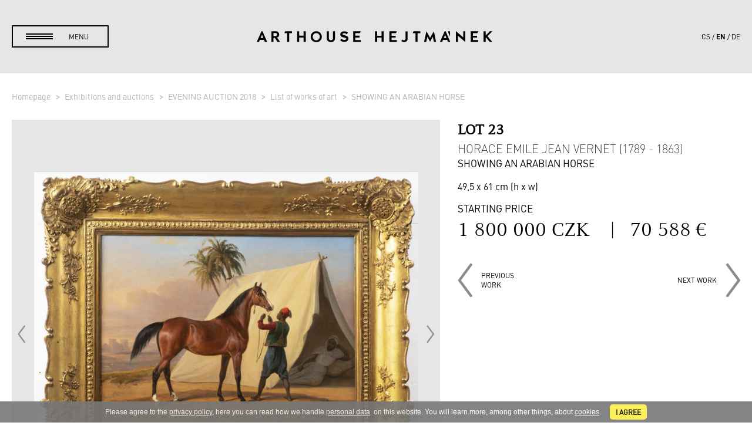

--- FILE ---
content_type: text/html; charset=utf-8
request_url: https://www.arthousehejtmanek.cz/en/exhibitions-and-auctions/evening-auction-2018-22/list-of-works-of-art/showing-an-arabian-horse-5464/
body_size: 6708
content:
<!DOCTYPE html>
<html>
<head>
	<meta charset="UTF-8">
	<meta name="robots" content="index,follow">
	<meta name="description" content="Oil on canvas.   Signed lower left: “E. Vernet/ 1844”.    This painting dates from the artist’s prime, following his first trip to Munich. The romantic subject…">

	<meta name="viewport" content="width=device-width, initial-scale=1">

	<title>Horace Emile Jean Vernet (1789 - 1863) - SHOWING AN ARABIAN HORSE - Lot  23 | EVENING AUCTION 2018 | Exhibitions and auctions | Arthouse Hejtmánek</title>

	<link rel="stylesheet" media="all" href="/css/normalize.css">
	<link rel="stylesheet" media="all" href="/css/lity.min.css">
	<link rel="stylesheet" media="screen,projection,tv" href="/css/screen.css?v=60">
	<link rel="stylesheet" media="print" href="/css/print.css?v=1">

	<link rel="shortcut icon" href="/favicon.ico" type="image/x-icon">
	<link rel="icon" href="/favicon.ico" type="image/x-icon">

	<link rel="apple-touch-icon" sizes="57x57" href="/apple-icon-57x57.png">
	<link rel="apple-touch-icon" sizes="60x60" href="/apple-icon-60x60.png">
	<link rel="apple-touch-icon" sizes="72x72" href="/apple-icon-72x72.png">
	<link rel="apple-touch-icon" sizes="76x76" href="/apple-icon-76x76.png">
	<link rel="apple-touch-icon" sizes="114x114" href="/apple-icon-114x114.png">
	<link rel="apple-touch-icon" sizes="120x120" href="/apple-icon-120x120.png">
	<link rel="apple-touch-icon" sizes="144x144" href="/apple-icon-144x144.png">
	<link rel="apple-touch-icon" sizes="152x152" href="/apple-icon-152x152.png">
	<link rel="apple-touch-icon" sizes="180x180" href="/apple-icon-180x180.png">
	<link rel="icon" type="image/png" sizes="192x192"  href="/android-icon-192x192.png">
	<link rel="icon" type="image/png" sizes="32x32" href="/favicon-32x32.png">
	<link rel="icon" type="image/png" sizes="96x96" href="/favicon-96x96.png">
	<link rel="icon" type="image/png" sizes="16x16" href="/favicon-16x16.png">
	<link rel="manifest" href="/manifest.json">
	<meta name="msapplication-TileColor" content="#ffffff">
	<meta name="msapplication-TileImage" content="/ms-icon-144x144.png">
	<meta name="theme-color" content="#ffffff">

	<!--[if lt IE 9]>
	<script src="/js/html5shiv-printshiv.min.js"></script>
	<![endif]-->


		<!-- Google tag (gtag.js) -->
		<script async src="https://www.googletagmanager.com/gtag/js?id=G-ZSNHF6QW0T"></script>
		<script>
			window.dataLayer = window.dataLayer || [];
			function gtag(){ dataLayer.push(arguments); }
			gtag('js', new Date());

			gtag('config', 'G-ZSNHF6QW0T');
		</script>

	
</head>


<body
	 data-jsdata="{&quot;lang&quot;:&quot;en&quot;,&quot;baseUrl&quot;:&quot;https:\/\/www.arthousehejtmanek.cz&quot;,&quot;recaptchaSiteKey&quot;:&quot;6LfDCDUbAAAAANVQ-NcBiBq1vJwVZWm-LssrTfFV&quot;,&quot;googleApiKey&quot;:&quot;AIzaSyCfq5fyWPk5yfDaJyFYAqd1Es-eCbbUCM8&quot;,&quot;dict&quot;:{&quot;upload_drag_here&quot;:&quot;Drag files here or click to select a file&quot;,&quot;upload_too_big&quot;:&quot;The file is too large ({{filesize}} MB). The maximum size we can accept is {{maxFilesize}} MB.&quot;,&quot;upload_too_many&quot;:&quot;Too many files. The maximum number we can accept is 0.&quot;,&quot;lot&quot;:&quot;Lot &quot;,&quot;auctioned_item&quot;:&quot;Auctioned item&quot;,&quot;max_price_czk&quot;:&quot;Maximum price in CZK&quot;,&quot;no_lot&quot;:&quot;There is no item with this number.&quot;,&quot;fill_lot&quot;:&quot;Please fill in the lot number.&quot;,&quot;lot_price_numbers&quot;:&quot;The lot number and price must be whole numbers.&quot;,&quot;no_items&quot;:&quot;No items were found.&quot;,&quot;auction_reg_three_weeks&quot;:&quot;Please try again later. Registration usually opens approximately three weeks before the auction.&quot;}}"
	 class="black-menu middle-gray-background"
> 
	<script> document.documentElement.className+=' js'; </script>


	<header id="main-header">
		<div class="content header-content">
			<a id="menu-trigger" href="#!"><span>menu</span></a>
			<a id="ah-logo" href="/en/">
				<img src="/img/ah_logo_top.svg" alt="Arthouse Hejtmánek">
			</a>
			<aside id="lang-switch"><ul><li><a href="/cs/vystavy-a-aukce/evening-auction-2018-22/seznam-del/showing-an-arabian-horse-5464/">cs</a></li><li class="active"><a href="/en/exhibitions-and-auctions/evening-auction-2018-22/list-of-works-of-art/showing-an-arabian-horse-5464/">en</a></li><li><a href="/de/ausstellungen-und-auktionen/evening-auction-2018-22/liste-der-werke/showing-an-arabian-horse-5464/">de</a></li></ul></aside>
		</div>
		<nav>
			<div id="menu-content">
				<div class="content" id="menu-tiles">
					<div class="tile" id="main-menu-tile">
<ul id="main-menu" class="main-submenu">

	<li id="main-menu1" class="has-submenu">
		<a class="main-href" href="/en/auction-house/"><span>Auction House</span></a>
		<ul class="submenu" id="sub-menu1">
			<li id="main-menu1_0" class="top-link">
				<a class="sec-href" href="/en/auction-house/"><span>Auction House</span></a>
				<li id="main-menu1_1" class="last">
					<a class="sec-href" href="/en/auction-house/#previous-auctions"><span>Previous auctions</span></a>
				</li>
		</ul>
	</li>

	<li id="main-menu2" class="">
		<a class="main-href" href="/en/sales-gallery/"><span>Sales gallery</span></a>
	</li>

	<li id="main-menu3" class="">
		<a class="main-href" href="/en/digital-art-and-nft/"><span>Digital Art</span></a>
	</li>

	<li id="main-menu4" class="">
		<a class="main-href" href="/en/publications/"><span>Publications</span></a>
	</li>

	<li id="main-menu5" class="">
		<a class="main-href" href="/en/exhibitions/"><span>Exhibitions</span></a>
	</li>

	<li id="main-menu6" class="has-submenu">
		<a class="main-href" href="/en/about-us/"><span>About us</span></a>
		<ul class="submenu" id="sub-menu6">
			<li id="main-menu6_0" class="top-link">
				<a class="sec-href" href="/en/about-us/"><span>About us</span></a>
				<li id="main-menu6_1" class="">
					<a class="sec-href" href="/en/archive/"><span>Archive</span></a>
				</li>
				<li id="main-menu6_2" class="last">
					<a class="sec-href" href="/en/media-kit/"><span>Media Kit</span></a>
				</li>
		</ul>
	</li>

	<li id="main-menu7" class="has-submenu">
		<a class="main-href" href="/en/auction-house/#our-services"><span>Our services</span></a>
		<ul class="submenu" id="sub-menu7">
			<li id="main-menu7_0" class="top-link">
				<a class="sec-href" href="/en/auction-house/#our-services"><span>Our services</span></a>
				<li id="main-menu7_1" class="">
					<a class="sec-href" href="/en/how-to-buy/"><span>Buying at AH</span></a>
				</li>
				<li id="main-menu7_2" class="">
					<a class="sec-href" href="/en/how-to-sell/"><span>Selling at AH</span></a>
				</li>
				<li id="main-menu7_3" class="">
					<a class="sec-href" href="/en/how-to-sell/#our-fees"><span>Our fees</span></a>
				</li>
				<li id="main-menu7_4" class="last">
					<a class="sec-href" href="/en/faq/"><span>FAQ</span></a>
				</li>
		</ul>
	</li>

	<li id="main-menu8" class="">
		<a class="main-href" href="/en/news/"><span>News</span></a>
	</li>

	<li id="main-menu9" class=" last">
		<a class="main-href" href="/en/contact/"><span>Contact</span></a>
	</li>
</ul>
					</div>
					<div class="tile banner-tile">
						<a href="">
							<div class="changer-item">
								<img
										class="banner-image"
										src="https://www.arthousehejtmanek.cz/temp/images/front/banner/prijimame_1560x0_0.jpg"
										srcset="https://www.arthousehejtmanek.cz/temp/images/front/banner/prijimame_1560x0_0.jpg 1920w, https://www.arthousehejtmanek.cz/temp/images/front/banner/prijimame_1080x0_0.jpg 1440w, https://www.arthousehejtmanek.cz/temp/images/front/banner/prijimame_1024x0_0.jpg 1024w, https://www.arthousehejtmanek.cz/temp/images/front/banner/prijimame_640x0_0.jpg 640w"
										alt="PŘIJÍMÁME PŘEDMĚTY"
								>
							</div>


							<span class="banner-text">
								<span class="title">PŘIJÍMÁME PŘEDMĚTY</span>

								<div class="button white-border-button margin-top">
										Show more
								</div>
							</span>
						</a>
					</div>
				</div>
			</div>
		</nav>
	</header>

	<main role="main" class="clearfix">
		<div class="item-detail-content white-gray-background">
	<div class="content content-middle"><div class="breadcrumbs-pt-sm"><ol class="breadcrumbs">
		<li>
			<a href="/en/">
				<i class="fa fa-dashboard"></i>
				Homepage
			</a>
		</li>
		<li>
			<a href="https://www.arthousehejtmanek.cz/en/exhibitions-and-auctions/">
				
				Exhibitions and auctions
			</a>
		</li>
		<li>
			<a href="https://www.arthousehejtmanek.cz/en/exhibitions-and-auctions/evening-auction-2018-22/">
				
				EVENING AUCTION 2018
			</a>
		</li>
		<li>
			<a href="https://www.arthousehejtmanek.cz/en/exhibitions-and-auctions/evening-auction-2018-22/list-of-works-of-art/">
				
				List of works of art
			</a>
		</li>
		<li class="active">
			<a href="https://www.arthousehejtmanek.cz/en/exhibitions-and-auctions/evening-auction-2018-22/list-of-works-of-art/showing-an-arabian-horse-5464/">
				
				SHOWING AN ARABIAN HORSE
			</a>
		</li>
</ol>
</div></div>
<section class="content content-middle">
	<div class="item-container">
		<div class="item-col">
			<div class="item-main-image">
					<a href="https://www.arthousehejtmanek.cz/temp/images/front/item/image/0015348_1600x0_0.jpg" class="item-img">
						<img src="https://www.arthousehejtmanek.cz/temp/images/front/item/image/0015348_900x0_0.jpg" alt="SHOWING AN ARABIAN HORSE">
					</a>
					<a href="https://www.arthousehejtmanek.cz/temp/images/front/item/image/0015350_1600x0_0.jpg" class="item-img">
						<img src="https://www.arthousehejtmanek.cz/temp/images/front/item/image/0015350_900x0_0.jpg" alt="SHOWING AN ARABIAN HORSE">
					</a>
					<a href="https://www.arthousehejtmanek.cz/temp/images/front/item/image/0015349_1600x0_0.jpg" class="item-img">
						<img src="https://www.arthousehejtmanek.cz/temp/images/front/item/image/0015349_900x0_0.jpg" alt="SHOWING AN ARABIAN HORSE">
					</a>
					<a href="https://www.arthousehejtmanek.cz/temp/images/front/item/image/0015351_1600x0_0.jpg" class="item-img">
						<img src="https://www.arthousehejtmanek.cz/temp/images/front/item/image/0015351_900x0_0.jpg" alt="SHOWING AN ARABIAN HORSE">
					</a>

					<a class="arrow prev-arrow" href="#!">
						<img src="/img/arrow_gray_left.png" alt="Previous">
					</a>

					<a class="arrow next-arrow" href="#!">
						<img src="/img/arrow_gray_right.png" alt="Next">
					</a>

					<div class="dots"><a class="active" href="#!">&nbsp;</a><a href="#!">&nbsp;</a><a href="#!">&nbsp;</a><a href="#!">&nbsp;</a></div>
			</div>

			<a class="download-hires" href="/en/exhibitions-and-auctions/evening-auction-2018-22/list-of-works-of-art/showing-an-arabian-horse-5464/?do=item-hiresImages">
				<span class="desc">High-resolultion photograph(s)</span>
				<span class="button black-border-button">Download</span>
			</a>
		</div>
		<div class="item-col">
			<div class="item-head">
				<div class="item-head-main">
					<h1>
						<div class="item-lot">Lot  23</div>
						<span class="author">Horace Emile Jean Vernet (1789 - 1863)</span>
						<span class="name">SHOWING AN ARABIAN HORSE</span>
					</h1>

					<p>
						<span>49,5 x 61 cm (h x w)<br></span>
					</p>

					<div class="item-price">
						<div class="title">Starting price</div>
						<div class="text">
							1 800 000 CZK
							<br class="item-small-showed"><span class="sep">&nbsp;&nbsp;&nbsp;|&nbsp;&nbsp;&nbsp;</span>70 588 €
						</div>



					</div>

					<div class="direction-nav">
						<a class="prev-link" href="/en/exhibitions-and-auctions/evening-auction-2018-22/list-of-works-of-art/a-latern-clock-5737/">
							<img src="/img/arrow_gray_left.png" alt="Previous work">
							<span>Previous work</span>
						</a>

						<a class="next-link" href="/en/exhibitions-and-auctions/evening-auction-2018-22/list-of-works-of-art/alpine-motif-5538/">
							<span>Next work</span>
							<img src="/img/arrow_gray_right.png" alt="Next work">
						</a>
					</div>
				</div>


				<div class="text">
				</div>
			</div>
		</div>
		<div class="item-col">
			Oil on canvas. 
Signed lower left: “E. Vernet/ 1844”.

This painting dates from the artist’s prime, following his first trip to&nbsp;Munich. The romantic subject with a&nbsp;Bedouin and an Arab presenting a&nbsp;horse is based on excellent draftsmanship and the use of light in painting, which is typical for high Romanticism. In addition to&nbsp;the accurate drawing and sense of elegance in the horse, the painting also testifies to&nbsp;Vernet’s ability to&nbsp;capture the light of the sun and the entire Oriental atmosphere. The cultivated painting brings together precise three-dimensional and painstakingly detailed modulation and brilliant brushwork, with the fine porcelain-smooth finish of the canvas meeting with high acclaim. In this regard as well the painting is an example of the artist’s mastery as a&nbsp;painter, which brought him fame as a&nbsp;painter both in his native France and abroad. A&nbsp;historical painter who himself came from a&nbsp;famous family of painters, Vernet studied under Jacques-Louis David and Anne-Louis Girodet de Roussy. In 1826 he became a&nbsp;Professor at the Ecole des Beaux-Arts in Paris. His work was based on the tenants of French Romanticism, which was characterized by&nbsp;Orientalism. He also personally undertook expeditions to&nbsp;Africa.
Expert assessments: PhDr. M. Mzyková, Prof. J. Neumann and L. Meyer, Munich.

		</div>
	</div>
</section>
</div>

<div class="light2-gray-background item-detail-list">
	<div class="content content-middle">
		<h2 class="main-heading margin-bottom margin-top">More works from auction</h2>
<div id="snippet-items-all"><div class="items">
			
			<figure class="slide-article">
				<a href="/en/exhibitions-and-auctions/evening-auction-2018-22/list-of-works-of-art/liber-chronicarum-5762/">
					<div class="items-image">
						<img
							src="https://www.arthousehejtmanek.cz/temp/images/front/item/image/dsc7432_4_400x300_0.jpg"
							srcset="https://www.arthousehejtmanek.cz/temp/images/front/item/image/dsc7432_4_400x300_0.jpg 1920w, https://www.arthousehejtmanek.cz/temp/images/front/item/image/dsc7432_4_800x600_0.jpg 2x"
							alt="LIBER CHRONICARUM"
							>
					</div>

					<h2>
						<span class="lot">Lot  1</span>
						<span class="author">Hartmann Schedel (1440 - 1514)</span>
						<span class="name">LIBER CHRONICARUM</span>
					</h2>

					<span class="prices">

							<strong>Starting price</strong><br>
							650 000 CZK
							| 25 490 €

							<br><strong>
									Price realized
							</strong><br>
								650 000 CZK
								| 25 490 €
					</span>
				</a>
			</figure>
			
			<figure class="slide-article">
				<a href="/en/exhibitions-and-auctions/evening-auction-2018-22/list-of-works-of-art/de-revolutionibus-orbium-coelestium-5781/">
					<div class="items-image">
						<img
							src="https://www.arthousehejtmanek.cz/temp/images/front/item/image/0013946_400x300_0.jpg"
							srcset="https://www.arthousehejtmanek.cz/temp/images/front/item/image/0013946_400x300_0.jpg 1920w, https://www.arthousehejtmanek.cz/temp/images/front/item/image/0013946_800x600_0.jpg 2x"
							alt="DE REVOLUTIONIBUS ORBIUM COELESTIUM"
							>
					</div>

					<h2>
						<span class="lot">Lot  2</span>
						<span class="author">NICHOLAS COPERNICUS (1473 - 1543)</span>
						<span class="name">DE REVOLUTIONIBUS ORBIUM COELESTIUM</span>
					</h2>

					<span class="prices">

							<strong>Starting price</strong><br>
							1 900 000 CZK
							| 74 510 €

							<br><strong>
									Price realized
							</strong><br>
								2 000 000 CZK
								| 78 431 €
					</span>
				</a>
			</figure>
			
			<figure class="slide-article">
				<a href="/en/exhibitions-and-auctions/evening-auction-2018-22/list-of-works-of-art/academia-nobilissimae-artis-pictoriae-5839/">
					<div class="items-image">
						<img
							src="https://www.arthousehejtmanek.cz/temp/images/front/item/image/0013983_400x300_0.jpg"
							srcset="https://www.arthousehejtmanek.cz/temp/images/front/item/image/0013983_400x300_0.jpg 1920w, https://www.arthousehejtmanek.cz/temp/images/front/item/image/0013983_800x600_0.jpg 2x"
							alt="ACADEMIA NOBILISSIMAE ARTIS PICTORIAE"
							>
					</div>

					<h2>
						<span class="lot">Lot  3</span>
						<span class="author">JOACHIM VON SANDRART (1606 - 1688)</span>
						<span class="name">ACADEMIA NOBILISSIMAE ARTIS PICTORIAE</span>
					</h2>

					<span class="prices">

							<strong>Starting price</strong><br>
							40 000 CZK
							| 1 569 €

							<br><strong>
									Price realized
							</strong><br>
								41 000 CZK
								| 1 608 €
					</span>
				</a>
			</figure>
			
			<figure class="slide-article">
				<a href="/en/exhibitions-and-auctions/evening-auction-2018-22/list-of-works-of-art/des-vollkommenen-teutschen-jagers-anderer-haupt-theil-5778/">
					<div class="items-image">
						<img
							src="https://www.arthousehejtmanek.cz/temp/images/front/item/image/0013959_400x300_0.jpg"
							srcset="https://www.arthousehejtmanek.cz/temp/images/front/item/image/0013959_400x300_0.jpg 1920w, https://www.arthousehejtmanek.cz/temp/images/front/item/image/0013959_800x600_0.jpg 2x"
							alt="DES VOLLKOMMENEN TEUTSCHEN JÄGERS ANDERER HAUPT-THEIL"
							>
					</div>

					<h2>
						<span class="lot">Lot  4</span>
						<span class="author">JOHANN FRIEDRICH VON FLEMMING (1670 - 1733)</span>
						<span class="name">DES VOLLKOMMENEN TEUTSCHEN JÄGERS ANDERER HAUPT-THEIL</span>
					</h2>

					<span class="prices">

							<strong>Starting price</strong><br>
							38 000 CZK
							| 1 490 €

							<br><strong>
									Price realized
							</strong><br>
								10 000 CZK
								| 392 €
					</span>
				</a>
			</figure>
			
			<figure class="slide-article">
				<a href="/en/exhibitions-and-auctions/evening-auction-2018-22/list-of-works-of-art/madonna-with-the-christ-child-5705/">
					<div class="items-image">
						<img
							src="https://www.arthousehejtmanek.cz/temp/images/front/item/image/0012777_400x300_0.jpg"
							srcset="https://www.arthousehejtmanek.cz/temp/images/front/item/image/0012777_400x300_0.jpg 1920w, https://www.arthousehejtmanek.cz/temp/images/front/item/image/0012777_800x600_0.jpg 2x"
							alt="MADONNA WITH THE CHRIST CHILD"
							>
					</div>

					<h2>
						<span class="lot">Lot  5</span>
						<span class="author">GIOVANNI BADILE (1379 - 14481451)</span>
						<span class="name">MADONNA WITH THE CHRIST CHILD</span>
					</h2>

					<span class="prices">

							<strong>Starting price</strong><br>
							500 000 CZK
							| 19 608 €

							<br><strong>
									Price realized
							</strong><br>
								500 000 CZK
								| 19 608 €
					</span>
				</a>
			</figure>
			
			<figure class="slide-article">
				<a href="/en/exhibitions-and-auctions/evening-auction-2018-22/list-of-works-of-art/the-virgin-and-child-with-st-anne-5733/">
					<div class="items-image">
						<img
							src="https://www.arthousehejtmanek.cz/temp/images/front/item/image/0014945_400x300_0.jpg"
							srcset="https://www.arthousehejtmanek.cz/temp/images/front/item/image/0014945_400x300_0.jpg 1920w, https://www.arthousehejtmanek.cz/temp/images/front/item/image/0014945_800x600_0.jpg 2x"
							alt="THE VIRGIN AND CHILD WITH ST. ANNE"
							>
					</div>

					<h2>
						<span class="lot">Lot  6</span>
						<span class="name">THE VIRGIN AND CHILD WITH ST. ANNE</span>
					</h2>

					<span class="prices">

							<strong>Starting price</strong><br>
							350 000 CZK
							| 13 725 €

							<br><strong>
									Price realized
							</strong><br>
								350 000 CZK
								| 13 725 €
					</span>
				</a>
			</figure>
			
			<figure class="slide-article">
				<a href="/en/exhibitions-and-auctions/evening-auction-2018-22/list-of-works-of-art/italian-renaissance-frame-5734/">
					<div class="items-image">
						<img
							src="https://www.arthousehejtmanek.cz/temp/images/front/item/image/0015369_1_400x300_0.jpg"
							srcset="https://www.arthousehejtmanek.cz/temp/images/front/item/image/0015369_1_400x300_0.jpg 1920w, https://www.arthousehejtmanek.cz/temp/images/front/item/image/0015369_1_800x600_0.jpg 2x"
							alt="ITALIAN RENAISSANCE FRAME"
							>
					</div>

					<h2>
						<span class="lot">Lot  7</span>
						<span class="name">ITALIAN RENAISSANCE FRAME</span>
					</h2>

					<span class="prices">

							<strong>Starting price</strong><br>
							55 000 CZK
							| 2 157 €

							<br><strong>
									Price realized
							</strong><br>
								65 000 CZK
								| 2 549 €
					</span>
				</a>
			</figure>
			
			<figure class="slide-article">
				<a href="/en/exhibitions-and-auctions/evening-auction-2018-22/list-of-works-of-art/two-relief-portraits-of-roman-emperors-5512/">
					<div class="items-image">
						<img
							src="https://www.arthousehejtmanek.cz/temp/images/front/item/image/0015393_400x300_0.jpg"
							srcset="https://www.arthousehejtmanek.cz/temp/images/front/item/image/0015393_400x300_0.jpg 1920w, https://www.arthousehejtmanek.cz/temp/images/front/item/image/0015393_800x600_0.jpg 2x"
							alt="TWO RELIEF PORTRAITS OF ROMAN EMPERORS"
							>
					</div>

					<h2>
						<span class="lot">Lot  8</span>
						<span class="author">Neznámý Italský Mistr</span>
						<span class="name">TWO RELIEF PORTRAITS OF ROMAN EMPERORS</span>
					</h2>

					<span class="prices">

							<strong>Starting price</strong><br>
							45 000 CZK
							| 1 765 €

							<br><strong>
									Price realized
							</strong><br>
								45 000 CZK
								| 1 765 €
					</span>
				</a>
			</figure>
			
			<figure class="slide-article">
				<a href="/en/exhibitions-and-auctions/evening-auction-2018-22/list-of-works-of-art/venus-honored-by-nymphs-and-a-faun-5715/">
					<div class="items-image">
						<img
							src="https://www.arthousehejtmanek.cz/temp/images/front/item/image/lot-9_400x300_0.jpg"
							srcset="https://www.arthousehejtmanek.cz/temp/images/front/item/image/lot-9_400x300_0.jpg 1920w, https://www.arthousehejtmanek.cz/temp/images/front/item/image/lot-9_800x600_0.jpg 2x"
							alt="VENUS HONORED BY NYMPHS AND A FAUN"
							>
					</div>

					<h2>
						<span class="lot">Lot  9</span>
						<span class="author">Bartholomeus Spranger (1546 - 1611)</span>
						<span class="name">VENUS HONORED BY NYMPHS AND A&nbsp;FAUN</span>
					</h2>

					<span class="prices">

							<strong>Starting price</strong><br>
							280 000 CZK
							| 10 980 €

							<br><strong>
									Price realized
							</strong><br>
								23 225 CZK
								| 911 €
					</span>
				</a>
			</figure>
			
			<figure class="slide-article">
				<a href="/en/exhibitions-and-auctions/evening-auction-2018-22/list-of-works-of-art/saint-agnes-of-rome-5714/">
					<div class="items-image">
						<img
							src="https://www.arthousehejtmanek.cz/temp/images/front/item/image/lot-10_400x300_0.jpg"
							srcset="https://www.arthousehejtmanek.cz/temp/images/front/item/image/lot-10_400x300_0.jpg 1920w, https://www.arthousehejtmanek.cz/temp/images/front/item/image/lot-10_800x600_0.jpg 2x"
							alt="SAINT AGNES OF ROME"
							>
					</div>

					<h2>
						<span class="lot">Lot  10</span>
						<span class="author">ŘÍMSKÁ ŠKOLA</span>
						<span class="name">SAINT AGNES OF ROME</span>
					</h2>

					<span class="prices">

							<strong>Starting price</strong><br>
							200 000 CZK
							| 7 843 €

							<br><strong>
									Price realized
							</strong><br>
								3 466 CZK
								| 136 €
					</span>
				</a>
			</figure>
			
			<figure class="slide-article">
				<a href="/en/exhibitions-and-auctions/evening-auction-2018-22/list-of-works-of-art/the-birth-of-the-virgin-5147/">
					<div class="items-image">
						<img
							src="https://www.arthousehejtmanek.cz/temp/images/front/item/image/dsc8706_400x300_0.jpg"
							srcset="https://www.arthousehejtmanek.cz/temp/images/front/item/image/dsc8706_400x300_0.jpg 1920w, https://www.arthousehejtmanek.cz/temp/images/front/item/image/dsc8706_800x600_0.jpg 2x"
							alt="THE BIRTH OF THE VIRGIN"
							>
					</div>

					<h2>
						<span class="lot">Lot  11</span>
						<span class="author">KAREL ŠKRÉTA (1610 - 1674)</span>
						<span class="name">THE BIRTH OF THE VIRGIN</span>
					</h2>

					<span class="prices">

							<strong>Starting price</strong><br>
							800 000 CZK
							| 31 373 €

							<br><strong>
									Price realized
							</strong><br>
								950 000 CZK
								| 37 255 €
					</span>
				</a>
			</figure>
			
			<figure class="slide-article">
				<a href="/en/exhibitions-and-auctions/evening-auction-2018-22/list-of-works-of-art/a-baroque-table-clock-5731/">
					<div class="items-image">
						<img
							src="https://www.arthousehejtmanek.cz/temp/images/front/item/image/0014977_400x300_0.jpg"
							srcset="https://www.arthousehejtmanek.cz/temp/images/front/item/image/0014977_400x300_0.jpg 1920w, https://www.arthousehejtmanek.cz/temp/images/front/item/image/0014977_800x600_0.jpg 2x"
							alt="A BAROQUE TABLE CLOCK"
							>
					</div>

					<h2>
						<span class="lot">Lot  12</span>
						<span class="name">A BAROQUE TABLE CLOCK</span>
					</h2>

					<span class="prices">

							<strong>Starting price</strong><br>
							100 000 CZK
							| 3 922 €

							<br><strong>
									Price realized
							</strong><br>
								100 000 CZK
								| 3 922 €
					</span>
				</a>
			</figure>
	<div class="button-content"><a href="/en/exhibitions-and-auctions/evening-auction-2018-22/list-of-works-of-art/showing-an-arabian-horse-5464/?items-page=2" class="ajax button black-border-button">Read more</a></div>
</div>
</div>	</div>
</div>

	</main>

	

	<footer id="main-footer">
		<div class="content content-narrow">
			<div class="footer-menu">
				<a href="/en/auction-house/">Auction House</a><br>
				<a href="/en/sales-gallery/">Sales gallery</a><br><br>

				<a href="/en/how-to-buy/">Buying</a><br>
				<a href="/en/how-to-sell/">Selling</a><br>
				<a href="/en/auction-terms-conditions/">Auction Terms &amp; Conditions</a><br><br>

				<a href="/en/business-terms-and-conditions/">Business terms and conditions</a><br>
				<a href="/en/gdpr/">GDPR</a><br>
				<a href="/en/cookie-use-policy/">Cookie use policy</a><br><br>
			</div>
			<div class="footer-form">
				<h2>Sign up to&nbsp;receive news and information</h2>
<form action="/en/exhibitions-and-auctions/showing-an-arabian-horse-5464/list-of-works-of-art/evening-auction-2018-22/?do=newsletter-form-submit" method="post" id="frm-newsletter-form" class="recaptcha-form">
	<div class="pair">
		<input type="text" name="firstname" placeholder="FIRSTNAME" id="frm-newsletter-form-firstname" required data-nette-rules='[{"op":":filled","msg":"\"Firstname\" is required."}]'>
		<input type="text" name="surname" placeholder="SURNAME" id="frm-newsletter-form-surname" required data-nette-rules='[{"op":":filled","msg":"\"Surname\" is required."}]'>
	</div>

	<input type="text" name="email" placeholder="YOUR EMAIL" id="frm-newsletter-form-email" required data-nette-rules='[{"op":":filled","msg":"\"Email\" is required."},{"op":":email","msg":"\"Email\" must be a valid email address."}]'>
	<div class="submits">
		<input type="submit" name="register" value="Sign in">
		<input type="submit" name="unregister" value="Log out">
	</div>
<input type="hidden" name="do" value="newsletter-form-submit"></form>

				<div class="social">
					<span>Follow us</span>
					<a class="youtube" target="_blank" href="https://www.youtube.com/channel/UCjUj0ijWMbO6qDYNl55yxpg"><img src="/img/icon_youtube.png" alt="Youtube"></a>
					<a class="instagram" target="_blank" href="https://www.instagram.com/arthousehejtmanek/"><img src="/img/icon_instagram.png" alt="Instagram"></a>
					<a class="facebook" target="_blank" href="https://www.facebook.com/arthousehejtmanek/"><img src="/img/icon_facebook.png" alt="Facebook"></a>
					
				</div>
			</div>
			<div class="footer-contact">
				<a class="button black-button" href="/en/contact/">Contact</a>
				<br>
				+420 <b>734 311 861</b><br>
				<a href="mailto:info@arthousehejtmanek.cz"><b>info</b>@arthousehejtmanek.cz</a><br>
				<br>
				<strong>Goetheho 17/ 2</strong><br>

				160 00
				Prague 6 - Bubeneč

				<br>
				Czech Republic
			</div>
		</div>
	</footer>

	<script src="/js/jquery-1.10.2.min.js"></script>
	<script src="/js/netteForms.js"></script>
	<script src="/js/nette.ajax.js"></script>
	<script src="https://www.google.com/recaptcha/api.js?onload=recaptchaCallback&amp;render=explicit&amp;hl=en" type="text/javascript" async defer></script>
	<script src="/js/fitie.js"></script>
	<script src="/js/dropzone.js"></script>
	<script src="/js/web-animations.min.js"></script>
	<script src="/js/jquery.maskedinput.min.js"></script>
	<script src="/js/lity.min.js"></script>
	<script src="/js/libs.js?v=6"></script>
	<script src="/js/main.js?v=24"></script>

	<script type="text/javascript">
		var consent_config = {
			lan: "en",
			cookieLink: "\/en\/cookie-use-policy\/",
			conditionsLink: "\/en\/gdpr\/"
		}
	</script>
	<script src="/js/cookies_2018.js"></script>
</body>
</html>


--- FILE ---
content_type: text/html; charset=utf-8
request_url: https://www.google.com/recaptcha/api2/anchor?ar=1&k=6LfDCDUbAAAAANVQ-NcBiBq1vJwVZWm-LssrTfFV&co=aHR0cHM6Ly93d3cuYXJ0aG91c2VoZWp0bWFuZWsuY3o6NDQz&hl=en&v=7gg7H51Q-naNfhmCP3_R47ho&size=normal&anchor-ms=20000&execute-ms=30000&cb=yt7kmvupiio
body_size: 50005
content:
<!DOCTYPE HTML><html dir="ltr" lang="en"><head><meta http-equiv="Content-Type" content="text/html; charset=UTF-8">
<meta http-equiv="X-UA-Compatible" content="IE=edge">
<title>reCAPTCHA</title>
<style type="text/css">
/* cyrillic-ext */
@font-face {
  font-family: 'Roboto';
  font-style: normal;
  font-weight: 400;
  font-stretch: 100%;
  src: url(//fonts.gstatic.com/s/roboto/v48/KFO7CnqEu92Fr1ME7kSn66aGLdTylUAMa3GUBHMdazTgWw.woff2) format('woff2');
  unicode-range: U+0460-052F, U+1C80-1C8A, U+20B4, U+2DE0-2DFF, U+A640-A69F, U+FE2E-FE2F;
}
/* cyrillic */
@font-face {
  font-family: 'Roboto';
  font-style: normal;
  font-weight: 400;
  font-stretch: 100%;
  src: url(//fonts.gstatic.com/s/roboto/v48/KFO7CnqEu92Fr1ME7kSn66aGLdTylUAMa3iUBHMdazTgWw.woff2) format('woff2');
  unicode-range: U+0301, U+0400-045F, U+0490-0491, U+04B0-04B1, U+2116;
}
/* greek-ext */
@font-face {
  font-family: 'Roboto';
  font-style: normal;
  font-weight: 400;
  font-stretch: 100%;
  src: url(//fonts.gstatic.com/s/roboto/v48/KFO7CnqEu92Fr1ME7kSn66aGLdTylUAMa3CUBHMdazTgWw.woff2) format('woff2');
  unicode-range: U+1F00-1FFF;
}
/* greek */
@font-face {
  font-family: 'Roboto';
  font-style: normal;
  font-weight: 400;
  font-stretch: 100%;
  src: url(//fonts.gstatic.com/s/roboto/v48/KFO7CnqEu92Fr1ME7kSn66aGLdTylUAMa3-UBHMdazTgWw.woff2) format('woff2');
  unicode-range: U+0370-0377, U+037A-037F, U+0384-038A, U+038C, U+038E-03A1, U+03A3-03FF;
}
/* math */
@font-face {
  font-family: 'Roboto';
  font-style: normal;
  font-weight: 400;
  font-stretch: 100%;
  src: url(//fonts.gstatic.com/s/roboto/v48/KFO7CnqEu92Fr1ME7kSn66aGLdTylUAMawCUBHMdazTgWw.woff2) format('woff2');
  unicode-range: U+0302-0303, U+0305, U+0307-0308, U+0310, U+0312, U+0315, U+031A, U+0326-0327, U+032C, U+032F-0330, U+0332-0333, U+0338, U+033A, U+0346, U+034D, U+0391-03A1, U+03A3-03A9, U+03B1-03C9, U+03D1, U+03D5-03D6, U+03F0-03F1, U+03F4-03F5, U+2016-2017, U+2034-2038, U+203C, U+2040, U+2043, U+2047, U+2050, U+2057, U+205F, U+2070-2071, U+2074-208E, U+2090-209C, U+20D0-20DC, U+20E1, U+20E5-20EF, U+2100-2112, U+2114-2115, U+2117-2121, U+2123-214F, U+2190, U+2192, U+2194-21AE, U+21B0-21E5, U+21F1-21F2, U+21F4-2211, U+2213-2214, U+2216-22FF, U+2308-230B, U+2310, U+2319, U+231C-2321, U+2336-237A, U+237C, U+2395, U+239B-23B7, U+23D0, U+23DC-23E1, U+2474-2475, U+25AF, U+25B3, U+25B7, U+25BD, U+25C1, U+25CA, U+25CC, U+25FB, U+266D-266F, U+27C0-27FF, U+2900-2AFF, U+2B0E-2B11, U+2B30-2B4C, U+2BFE, U+3030, U+FF5B, U+FF5D, U+1D400-1D7FF, U+1EE00-1EEFF;
}
/* symbols */
@font-face {
  font-family: 'Roboto';
  font-style: normal;
  font-weight: 400;
  font-stretch: 100%;
  src: url(//fonts.gstatic.com/s/roboto/v48/KFO7CnqEu92Fr1ME7kSn66aGLdTylUAMaxKUBHMdazTgWw.woff2) format('woff2');
  unicode-range: U+0001-000C, U+000E-001F, U+007F-009F, U+20DD-20E0, U+20E2-20E4, U+2150-218F, U+2190, U+2192, U+2194-2199, U+21AF, U+21E6-21F0, U+21F3, U+2218-2219, U+2299, U+22C4-22C6, U+2300-243F, U+2440-244A, U+2460-24FF, U+25A0-27BF, U+2800-28FF, U+2921-2922, U+2981, U+29BF, U+29EB, U+2B00-2BFF, U+4DC0-4DFF, U+FFF9-FFFB, U+10140-1018E, U+10190-1019C, U+101A0, U+101D0-101FD, U+102E0-102FB, U+10E60-10E7E, U+1D2C0-1D2D3, U+1D2E0-1D37F, U+1F000-1F0FF, U+1F100-1F1AD, U+1F1E6-1F1FF, U+1F30D-1F30F, U+1F315, U+1F31C, U+1F31E, U+1F320-1F32C, U+1F336, U+1F378, U+1F37D, U+1F382, U+1F393-1F39F, U+1F3A7-1F3A8, U+1F3AC-1F3AF, U+1F3C2, U+1F3C4-1F3C6, U+1F3CA-1F3CE, U+1F3D4-1F3E0, U+1F3ED, U+1F3F1-1F3F3, U+1F3F5-1F3F7, U+1F408, U+1F415, U+1F41F, U+1F426, U+1F43F, U+1F441-1F442, U+1F444, U+1F446-1F449, U+1F44C-1F44E, U+1F453, U+1F46A, U+1F47D, U+1F4A3, U+1F4B0, U+1F4B3, U+1F4B9, U+1F4BB, U+1F4BF, U+1F4C8-1F4CB, U+1F4D6, U+1F4DA, U+1F4DF, U+1F4E3-1F4E6, U+1F4EA-1F4ED, U+1F4F7, U+1F4F9-1F4FB, U+1F4FD-1F4FE, U+1F503, U+1F507-1F50B, U+1F50D, U+1F512-1F513, U+1F53E-1F54A, U+1F54F-1F5FA, U+1F610, U+1F650-1F67F, U+1F687, U+1F68D, U+1F691, U+1F694, U+1F698, U+1F6AD, U+1F6B2, U+1F6B9-1F6BA, U+1F6BC, U+1F6C6-1F6CF, U+1F6D3-1F6D7, U+1F6E0-1F6EA, U+1F6F0-1F6F3, U+1F6F7-1F6FC, U+1F700-1F7FF, U+1F800-1F80B, U+1F810-1F847, U+1F850-1F859, U+1F860-1F887, U+1F890-1F8AD, U+1F8B0-1F8BB, U+1F8C0-1F8C1, U+1F900-1F90B, U+1F93B, U+1F946, U+1F984, U+1F996, U+1F9E9, U+1FA00-1FA6F, U+1FA70-1FA7C, U+1FA80-1FA89, U+1FA8F-1FAC6, U+1FACE-1FADC, U+1FADF-1FAE9, U+1FAF0-1FAF8, U+1FB00-1FBFF;
}
/* vietnamese */
@font-face {
  font-family: 'Roboto';
  font-style: normal;
  font-weight: 400;
  font-stretch: 100%;
  src: url(//fonts.gstatic.com/s/roboto/v48/KFO7CnqEu92Fr1ME7kSn66aGLdTylUAMa3OUBHMdazTgWw.woff2) format('woff2');
  unicode-range: U+0102-0103, U+0110-0111, U+0128-0129, U+0168-0169, U+01A0-01A1, U+01AF-01B0, U+0300-0301, U+0303-0304, U+0308-0309, U+0323, U+0329, U+1EA0-1EF9, U+20AB;
}
/* latin-ext */
@font-face {
  font-family: 'Roboto';
  font-style: normal;
  font-weight: 400;
  font-stretch: 100%;
  src: url(//fonts.gstatic.com/s/roboto/v48/KFO7CnqEu92Fr1ME7kSn66aGLdTylUAMa3KUBHMdazTgWw.woff2) format('woff2');
  unicode-range: U+0100-02BA, U+02BD-02C5, U+02C7-02CC, U+02CE-02D7, U+02DD-02FF, U+0304, U+0308, U+0329, U+1D00-1DBF, U+1E00-1E9F, U+1EF2-1EFF, U+2020, U+20A0-20AB, U+20AD-20C0, U+2113, U+2C60-2C7F, U+A720-A7FF;
}
/* latin */
@font-face {
  font-family: 'Roboto';
  font-style: normal;
  font-weight: 400;
  font-stretch: 100%;
  src: url(//fonts.gstatic.com/s/roboto/v48/KFO7CnqEu92Fr1ME7kSn66aGLdTylUAMa3yUBHMdazQ.woff2) format('woff2');
  unicode-range: U+0000-00FF, U+0131, U+0152-0153, U+02BB-02BC, U+02C6, U+02DA, U+02DC, U+0304, U+0308, U+0329, U+2000-206F, U+20AC, U+2122, U+2191, U+2193, U+2212, U+2215, U+FEFF, U+FFFD;
}
/* cyrillic-ext */
@font-face {
  font-family: 'Roboto';
  font-style: normal;
  font-weight: 500;
  font-stretch: 100%;
  src: url(//fonts.gstatic.com/s/roboto/v48/KFO7CnqEu92Fr1ME7kSn66aGLdTylUAMa3GUBHMdazTgWw.woff2) format('woff2');
  unicode-range: U+0460-052F, U+1C80-1C8A, U+20B4, U+2DE0-2DFF, U+A640-A69F, U+FE2E-FE2F;
}
/* cyrillic */
@font-face {
  font-family: 'Roboto';
  font-style: normal;
  font-weight: 500;
  font-stretch: 100%;
  src: url(//fonts.gstatic.com/s/roboto/v48/KFO7CnqEu92Fr1ME7kSn66aGLdTylUAMa3iUBHMdazTgWw.woff2) format('woff2');
  unicode-range: U+0301, U+0400-045F, U+0490-0491, U+04B0-04B1, U+2116;
}
/* greek-ext */
@font-face {
  font-family: 'Roboto';
  font-style: normal;
  font-weight: 500;
  font-stretch: 100%;
  src: url(//fonts.gstatic.com/s/roboto/v48/KFO7CnqEu92Fr1ME7kSn66aGLdTylUAMa3CUBHMdazTgWw.woff2) format('woff2');
  unicode-range: U+1F00-1FFF;
}
/* greek */
@font-face {
  font-family: 'Roboto';
  font-style: normal;
  font-weight: 500;
  font-stretch: 100%;
  src: url(//fonts.gstatic.com/s/roboto/v48/KFO7CnqEu92Fr1ME7kSn66aGLdTylUAMa3-UBHMdazTgWw.woff2) format('woff2');
  unicode-range: U+0370-0377, U+037A-037F, U+0384-038A, U+038C, U+038E-03A1, U+03A3-03FF;
}
/* math */
@font-face {
  font-family: 'Roboto';
  font-style: normal;
  font-weight: 500;
  font-stretch: 100%;
  src: url(//fonts.gstatic.com/s/roboto/v48/KFO7CnqEu92Fr1ME7kSn66aGLdTylUAMawCUBHMdazTgWw.woff2) format('woff2');
  unicode-range: U+0302-0303, U+0305, U+0307-0308, U+0310, U+0312, U+0315, U+031A, U+0326-0327, U+032C, U+032F-0330, U+0332-0333, U+0338, U+033A, U+0346, U+034D, U+0391-03A1, U+03A3-03A9, U+03B1-03C9, U+03D1, U+03D5-03D6, U+03F0-03F1, U+03F4-03F5, U+2016-2017, U+2034-2038, U+203C, U+2040, U+2043, U+2047, U+2050, U+2057, U+205F, U+2070-2071, U+2074-208E, U+2090-209C, U+20D0-20DC, U+20E1, U+20E5-20EF, U+2100-2112, U+2114-2115, U+2117-2121, U+2123-214F, U+2190, U+2192, U+2194-21AE, U+21B0-21E5, U+21F1-21F2, U+21F4-2211, U+2213-2214, U+2216-22FF, U+2308-230B, U+2310, U+2319, U+231C-2321, U+2336-237A, U+237C, U+2395, U+239B-23B7, U+23D0, U+23DC-23E1, U+2474-2475, U+25AF, U+25B3, U+25B7, U+25BD, U+25C1, U+25CA, U+25CC, U+25FB, U+266D-266F, U+27C0-27FF, U+2900-2AFF, U+2B0E-2B11, U+2B30-2B4C, U+2BFE, U+3030, U+FF5B, U+FF5D, U+1D400-1D7FF, U+1EE00-1EEFF;
}
/* symbols */
@font-face {
  font-family: 'Roboto';
  font-style: normal;
  font-weight: 500;
  font-stretch: 100%;
  src: url(//fonts.gstatic.com/s/roboto/v48/KFO7CnqEu92Fr1ME7kSn66aGLdTylUAMaxKUBHMdazTgWw.woff2) format('woff2');
  unicode-range: U+0001-000C, U+000E-001F, U+007F-009F, U+20DD-20E0, U+20E2-20E4, U+2150-218F, U+2190, U+2192, U+2194-2199, U+21AF, U+21E6-21F0, U+21F3, U+2218-2219, U+2299, U+22C4-22C6, U+2300-243F, U+2440-244A, U+2460-24FF, U+25A0-27BF, U+2800-28FF, U+2921-2922, U+2981, U+29BF, U+29EB, U+2B00-2BFF, U+4DC0-4DFF, U+FFF9-FFFB, U+10140-1018E, U+10190-1019C, U+101A0, U+101D0-101FD, U+102E0-102FB, U+10E60-10E7E, U+1D2C0-1D2D3, U+1D2E0-1D37F, U+1F000-1F0FF, U+1F100-1F1AD, U+1F1E6-1F1FF, U+1F30D-1F30F, U+1F315, U+1F31C, U+1F31E, U+1F320-1F32C, U+1F336, U+1F378, U+1F37D, U+1F382, U+1F393-1F39F, U+1F3A7-1F3A8, U+1F3AC-1F3AF, U+1F3C2, U+1F3C4-1F3C6, U+1F3CA-1F3CE, U+1F3D4-1F3E0, U+1F3ED, U+1F3F1-1F3F3, U+1F3F5-1F3F7, U+1F408, U+1F415, U+1F41F, U+1F426, U+1F43F, U+1F441-1F442, U+1F444, U+1F446-1F449, U+1F44C-1F44E, U+1F453, U+1F46A, U+1F47D, U+1F4A3, U+1F4B0, U+1F4B3, U+1F4B9, U+1F4BB, U+1F4BF, U+1F4C8-1F4CB, U+1F4D6, U+1F4DA, U+1F4DF, U+1F4E3-1F4E6, U+1F4EA-1F4ED, U+1F4F7, U+1F4F9-1F4FB, U+1F4FD-1F4FE, U+1F503, U+1F507-1F50B, U+1F50D, U+1F512-1F513, U+1F53E-1F54A, U+1F54F-1F5FA, U+1F610, U+1F650-1F67F, U+1F687, U+1F68D, U+1F691, U+1F694, U+1F698, U+1F6AD, U+1F6B2, U+1F6B9-1F6BA, U+1F6BC, U+1F6C6-1F6CF, U+1F6D3-1F6D7, U+1F6E0-1F6EA, U+1F6F0-1F6F3, U+1F6F7-1F6FC, U+1F700-1F7FF, U+1F800-1F80B, U+1F810-1F847, U+1F850-1F859, U+1F860-1F887, U+1F890-1F8AD, U+1F8B0-1F8BB, U+1F8C0-1F8C1, U+1F900-1F90B, U+1F93B, U+1F946, U+1F984, U+1F996, U+1F9E9, U+1FA00-1FA6F, U+1FA70-1FA7C, U+1FA80-1FA89, U+1FA8F-1FAC6, U+1FACE-1FADC, U+1FADF-1FAE9, U+1FAF0-1FAF8, U+1FB00-1FBFF;
}
/* vietnamese */
@font-face {
  font-family: 'Roboto';
  font-style: normal;
  font-weight: 500;
  font-stretch: 100%;
  src: url(//fonts.gstatic.com/s/roboto/v48/KFO7CnqEu92Fr1ME7kSn66aGLdTylUAMa3OUBHMdazTgWw.woff2) format('woff2');
  unicode-range: U+0102-0103, U+0110-0111, U+0128-0129, U+0168-0169, U+01A0-01A1, U+01AF-01B0, U+0300-0301, U+0303-0304, U+0308-0309, U+0323, U+0329, U+1EA0-1EF9, U+20AB;
}
/* latin-ext */
@font-face {
  font-family: 'Roboto';
  font-style: normal;
  font-weight: 500;
  font-stretch: 100%;
  src: url(//fonts.gstatic.com/s/roboto/v48/KFO7CnqEu92Fr1ME7kSn66aGLdTylUAMa3KUBHMdazTgWw.woff2) format('woff2');
  unicode-range: U+0100-02BA, U+02BD-02C5, U+02C7-02CC, U+02CE-02D7, U+02DD-02FF, U+0304, U+0308, U+0329, U+1D00-1DBF, U+1E00-1E9F, U+1EF2-1EFF, U+2020, U+20A0-20AB, U+20AD-20C0, U+2113, U+2C60-2C7F, U+A720-A7FF;
}
/* latin */
@font-face {
  font-family: 'Roboto';
  font-style: normal;
  font-weight: 500;
  font-stretch: 100%;
  src: url(//fonts.gstatic.com/s/roboto/v48/KFO7CnqEu92Fr1ME7kSn66aGLdTylUAMa3yUBHMdazQ.woff2) format('woff2');
  unicode-range: U+0000-00FF, U+0131, U+0152-0153, U+02BB-02BC, U+02C6, U+02DA, U+02DC, U+0304, U+0308, U+0329, U+2000-206F, U+20AC, U+2122, U+2191, U+2193, U+2212, U+2215, U+FEFF, U+FFFD;
}
/* cyrillic-ext */
@font-face {
  font-family: 'Roboto';
  font-style: normal;
  font-weight: 900;
  font-stretch: 100%;
  src: url(//fonts.gstatic.com/s/roboto/v48/KFO7CnqEu92Fr1ME7kSn66aGLdTylUAMa3GUBHMdazTgWw.woff2) format('woff2');
  unicode-range: U+0460-052F, U+1C80-1C8A, U+20B4, U+2DE0-2DFF, U+A640-A69F, U+FE2E-FE2F;
}
/* cyrillic */
@font-face {
  font-family: 'Roboto';
  font-style: normal;
  font-weight: 900;
  font-stretch: 100%;
  src: url(//fonts.gstatic.com/s/roboto/v48/KFO7CnqEu92Fr1ME7kSn66aGLdTylUAMa3iUBHMdazTgWw.woff2) format('woff2');
  unicode-range: U+0301, U+0400-045F, U+0490-0491, U+04B0-04B1, U+2116;
}
/* greek-ext */
@font-face {
  font-family: 'Roboto';
  font-style: normal;
  font-weight: 900;
  font-stretch: 100%;
  src: url(//fonts.gstatic.com/s/roboto/v48/KFO7CnqEu92Fr1ME7kSn66aGLdTylUAMa3CUBHMdazTgWw.woff2) format('woff2');
  unicode-range: U+1F00-1FFF;
}
/* greek */
@font-face {
  font-family: 'Roboto';
  font-style: normal;
  font-weight: 900;
  font-stretch: 100%;
  src: url(//fonts.gstatic.com/s/roboto/v48/KFO7CnqEu92Fr1ME7kSn66aGLdTylUAMa3-UBHMdazTgWw.woff2) format('woff2');
  unicode-range: U+0370-0377, U+037A-037F, U+0384-038A, U+038C, U+038E-03A1, U+03A3-03FF;
}
/* math */
@font-face {
  font-family: 'Roboto';
  font-style: normal;
  font-weight: 900;
  font-stretch: 100%;
  src: url(//fonts.gstatic.com/s/roboto/v48/KFO7CnqEu92Fr1ME7kSn66aGLdTylUAMawCUBHMdazTgWw.woff2) format('woff2');
  unicode-range: U+0302-0303, U+0305, U+0307-0308, U+0310, U+0312, U+0315, U+031A, U+0326-0327, U+032C, U+032F-0330, U+0332-0333, U+0338, U+033A, U+0346, U+034D, U+0391-03A1, U+03A3-03A9, U+03B1-03C9, U+03D1, U+03D5-03D6, U+03F0-03F1, U+03F4-03F5, U+2016-2017, U+2034-2038, U+203C, U+2040, U+2043, U+2047, U+2050, U+2057, U+205F, U+2070-2071, U+2074-208E, U+2090-209C, U+20D0-20DC, U+20E1, U+20E5-20EF, U+2100-2112, U+2114-2115, U+2117-2121, U+2123-214F, U+2190, U+2192, U+2194-21AE, U+21B0-21E5, U+21F1-21F2, U+21F4-2211, U+2213-2214, U+2216-22FF, U+2308-230B, U+2310, U+2319, U+231C-2321, U+2336-237A, U+237C, U+2395, U+239B-23B7, U+23D0, U+23DC-23E1, U+2474-2475, U+25AF, U+25B3, U+25B7, U+25BD, U+25C1, U+25CA, U+25CC, U+25FB, U+266D-266F, U+27C0-27FF, U+2900-2AFF, U+2B0E-2B11, U+2B30-2B4C, U+2BFE, U+3030, U+FF5B, U+FF5D, U+1D400-1D7FF, U+1EE00-1EEFF;
}
/* symbols */
@font-face {
  font-family: 'Roboto';
  font-style: normal;
  font-weight: 900;
  font-stretch: 100%;
  src: url(//fonts.gstatic.com/s/roboto/v48/KFO7CnqEu92Fr1ME7kSn66aGLdTylUAMaxKUBHMdazTgWw.woff2) format('woff2');
  unicode-range: U+0001-000C, U+000E-001F, U+007F-009F, U+20DD-20E0, U+20E2-20E4, U+2150-218F, U+2190, U+2192, U+2194-2199, U+21AF, U+21E6-21F0, U+21F3, U+2218-2219, U+2299, U+22C4-22C6, U+2300-243F, U+2440-244A, U+2460-24FF, U+25A0-27BF, U+2800-28FF, U+2921-2922, U+2981, U+29BF, U+29EB, U+2B00-2BFF, U+4DC0-4DFF, U+FFF9-FFFB, U+10140-1018E, U+10190-1019C, U+101A0, U+101D0-101FD, U+102E0-102FB, U+10E60-10E7E, U+1D2C0-1D2D3, U+1D2E0-1D37F, U+1F000-1F0FF, U+1F100-1F1AD, U+1F1E6-1F1FF, U+1F30D-1F30F, U+1F315, U+1F31C, U+1F31E, U+1F320-1F32C, U+1F336, U+1F378, U+1F37D, U+1F382, U+1F393-1F39F, U+1F3A7-1F3A8, U+1F3AC-1F3AF, U+1F3C2, U+1F3C4-1F3C6, U+1F3CA-1F3CE, U+1F3D4-1F3E0, U+1F3ED, U+1F3F1-1F3F3, U+1F3F5-1F3F7, U+1F408, U+1F415, U+1F41F, U+1F426, U+1F43F, U+1F441-1F442, U+1F444, U+1F446-1F449, U+1F44C-1F44E, U+1F453, U+1F46A, U+1F47D, U+1F4A3, U+1F4B0, U+1F4B3, U+1F4B9, U+1F4BB, U+1F4BF, U+1F4C8-1F4CB, U+1F4D6, U+1F4DA, U+1F4DF, U+1F4E3-1F4E6, U+1F4EA-1F4ED, U+1F4F7, U+1F4F9-1F4FB, U+1F4FD-1F4FE, U+1F503, U+1F507-1F50B, U+1F50D, U+1F512-1F513, U+1F53E-1F54A, U+1F54F-1F5FA, U+1F610, U+1F650-1F67F, U+1F687, U+1F68D, U+1F691, U+1F694, U+1F698, U+1F6AD, U+1F6B2, U+1F6B9-1F6BA, U+1F6BC, U+1F6C6-1F6CF, U+1F6D3-1F6D7, U+1F6E0-1F6EA, U+1F6F0-1F6F3, U+1F6F7-1F6FC, U+1F700-1F7FF, U+1F800-1F80B, U+1F810-1F847, U+1F850-1F859, U+1F860-1F887, U+1F890-1F8AD, U+1F8B0-1F8BB, U+1F8C0-1F8C1, U+1F900-1F90B, U+1F93B, U+1F946, U+1F984, U+1F996, U+1F9E9, U+1FA00-1FA6F, U+1FA70-1FA7C, U+1FA80-1FA89, U+1FA8F-1FAC6, U+1FACE-1FADC, U+1FADF-1FAE9, U+1FAF0-1FAF8, U+1FB00-1FBFF;
}
/* vietnamese */
@font-face {
  font-family: 'Roboto';
  font-style: normal;
  font-weight: 900;
  font-stretch: 100%;
  src: url(//fonts.gstatic.com/s/roboto/v48/KFO7CnqEu92Fr1ME7kSn66aGLdTylUAMa3OUBHMdazTgWw.woff2) format('woff2');
  unicode-range: U+0102-0103, U+0110-0111, U+0128-0129, U+0168-0169, U+01A0-01A1, U+01AF-01B0, U+0300-0301, U+0303-0304, U+0308-0309, U+0323, U+0329, U+1EA0-1EF9, U+20AB;
}
/* latin-ext */
@font-face {
  font-family: 'Roboto';
  font-style: normal;
  font-weight: 900;
  font-stretch: 100%;
  src: url(//fonts.gstatic.com/s/roboto/v48/KFO7CnqEu92Fr1ME7kSn66aGLdTylUAMa3KUBHMdazTgWw.woff2) format('woff2');
  unicode-range: U+0100-02BA, U+02BD-02C5, U+02C7-02CC, U+02CE-02D7, U+02DD-02FF, U+0304, U+0308, U+0329, U+1D00-1DBF, U+1E00-1E9F, U+1EF2-1EFF, U+2020, U+20A0-20AB, U+20AD-20C0, U+2113, U+2C60-2C7F, U+A720-A7FF;
}
/* latin */
@font-face {
  font-family: 'Roboto';
  font-style: normal;
  font-weight: 900;
  font-stretch: 100%;
  src: url(//fonts.gstatic.com/s/roboto/v48/KFO7CnqEu92Fr1ME7kSn66aGLdTylUAMa3yUBHMdazQ.woff2) format('woff2');
  unicode-range: U+0000-00FF, U+0131, U+0152-0153, U+02BB-02BC, U+02C6, U+02DA, U+02DC, U+0304, U+0308, U+0329, U+2000-206F, U+20AC, U+2122, U+2191, U+2193, U+2212, U+2215, U+FEFF, U+FFFD;
}

</style>
<link rel="stylesheet" type="text/css" href="https://www.gstatic.com/recaptcha/releases/7gg7H51Q-naNfhmCP3_R47ho/styles__ltr.css">
<script nonce="-Hg6Otl1RibkZ6xecJ_XbQ" type="text/javascript">window['__recaptcha_api'] = 'https://www.google.com/recaptcha/api2/';</script>
<script type="text/javascript" src="https://www.gstatic.com/recaptcha/releases/7gg7H51Q-naNfhmCP3_R47ho/recaptcha__en.js" nonce="-Hg6Otl1RibkZ6xecJ_XbQ">
      
    </script></head>
<body><div id="rc-anchor-alert" class="rc-anchor-alert"></div>
<input type="hidden" id="recaptcha-token" value="[base64]">
<script type="text/javascript" nonce="-Hg6Otl1RibkZ6xecJ_XbQ">
      recaptcha.anchor.Main.init("[\x22ainput\x22,[\x22bgdata\x22,\x22\x22,\[base64]/[base64]/UltIKytdPWE6KGE8MjA0OD9SW0grK109YT4+NnwxOTI6KChhJjY0NTEyKT09NTUyOTYmJnErMTxoLmxlbmd0aCYmKGguY2hhckNvZGVBdChxKzEpJjY0NTEyKT09NTYzMjA/[base64]/MjU1OlI/[base64]/[base64]/[base64]/[base64]/[base64]/[base64]/[base64]/[base64]/[base64]/[base64]\x22,\[base64]\\u003d\\u003d\x22,\[base64]/[base64]/Du1lzKFPCsMOJbVPCo2hsw6/DrcKoXV7DicOZwow9wpIZMsKzAMK3d0vCrGzChDELw4VQWU3CvMKZw7fCj8Ozw7DCjsOjw58lwqNcwp7CtsKVwqXCn8O/wpM4w4XClTfCkXZ0w6TDjsKzw7zDusObwp/DlsKCGXPCnMKMQ1MGFMK6McKsJAvCusKFw79Bw4/[base64]/[base64]/Cpw5Zwp/DsQBYbMKAwrNwdMOLw5rDhnDDlcOBwqXDk2h5JhjDk8KiO2TDm3ZXBTnDnMO2wr7DgcO1wqPCgWvDhcKxACTCkcKuwrwVw63DlU5Nw7UrN8KdUsKFwq/DrsKGcGt0w7XDgiM6XDpQR8Kaw6hjY8OBwp3CnU/DjgsjQcKULi/CicOBwqLDgMKJwovDjGl4JiMCTRlJLsKiwqlXZ0bDvsK1L8KiURzCox7CgwrCi8Kvw5LDugLDu8K1wpbCgsOFScOqE8OkEn/[base64]/ZibCuQXDs2PDlsOAfMKqTsKKbcOcwr8dI8OfwpfCq8OJdwLCvgwnwoLCvF87wrxew6DDv8Kjw6kdGcOewqnDrXrDhkjDosKgB2lae8OXw7LDu8KoJ21vw5/Ci8KKwqNWGsOWw5LDkEh5w7PDgVUcwo3DtW8Qwr95TMK9wpQGw6NpSsODe2PDtTNPJMKCwpjCisKTw5TCjMKvwrZCbhTDn8Ohw6zCo2hocsOVwrVTVcODwoVARsKDwoTDkTtiw5pnwq/Cmy8DV8OzwrfDp8O4HMOKwpTDkMKoLcOWwqrCn3JIXURfSGzDvcKowrRfNcKnByNJwrHDgWDDuU3DnAQDNMKRw5MRA8K0wq0vwrDDoMOrBD/[base64]/Cp8KpNMOQw6w9wrVawoQNwr13wpPDtFnCnHjDqynDjC/CnTdbEsOtB8KpcG3Dkw/Duy4ZC8KVwoDCt8Kmw5E1ZMOLFMOnwoPCmsKMLnPDssOPwpIlwrNtw7rCisOHRmDCrcKeKcOYw4LCvsKTwow3wpAXLxDDtMKfUH3CgDrCj0YZfW5KUcO2w4nCkUlkFlvDjcK3J8OsEsO3BjZhQ2wjLiTCqlLDpcKfw77Co8KLwptLw7XDvRvCjzzCkzTChcO3w6/CicOSwrEUwpcIGBd6Rm98w4vDqlDDuwHCrSrCksKcFBhOZFZ3wrkJwoNEcsKpw7xGTFHCo8KYw4PCg8KyYcO/acKsw5LCucKRwrPDthzDjcO6w4HDksKdJWYawoHCgMOLwo3DpDV4w73DlcKzw47Crggqw5swCcKFaG3CjMKXw5EGRcONHnTDiVlBDmlcTcKMw5FiLArDiHPClhtiJRdCYDPDoMOAwqjCpn3Coic0TS8lwr8ENCk3wovCv8K3wqViw7pJw5zDrMKWwpMnw70kwqjDri/ClD3DncK2w7bDr2LCoyDDucKGwpVywoYawpl7CMKXwqDDoi1Xa8Ozw65DasOLMMO4ZMKscQp3PsKqCcOjZlM8UFZKw4Jiw5vDp14CQcKCLmkPwpNQNmPCpR/DisOYwo0EwoXCmMKKwqzDlnrDp2Q6wqonfMO7w4FOw6XDucOsFsKSw7DCoj0Kw4EbN8KPwrMNZX4ww7PDncKCD8KHw5tHSyLCocK5ccK1w7DDv8OHw49HIMOxwoHChsKnXcK0VC/[base64]/DnsOIwrsDwqLCo8OTZcKEw4Z3wo3Dq0XCkl7DsHlaelxeJMOFMWxcwqrCnFxuEcOvw61/cU3Ds2BEw744w69PBz7DrBkOwpjDisK+wr5oF8KBw6NaczHDrSRBP3h2wrzCoMKec38aw77DncKewrjDuMOYJcKJw6/Dn8Oxw59Tw5rCmsOsw60zwpvCqcOFw6TDhQBpw6DCqhvDrsKdMgLCljzDgQ7CoG9DB8KdP1XDvTo/[base64]/CiGLClTTCi8KyBjDDn8O1w77Chgw6R8KQwowSTXdNIMOYwoLDhzTDgG8xwqRWfMKOYj1WwrjDmsOKFEgUeFfDscOPC1DCswDCvsKGQMOiU0U5wqBaBcKyw6/CrGxrMcOOZMK0GnvDosOkwogzwpTDsCbDhMOZwopCQnMfw53DpsOpwq9nwpE0C8OPcSsywr3DgMKTDGHDmwTCgihcY8ONwolaNsOueFNsw5/DrA11VsKXXMOEwqXDt8OzE8Kswo7DlUbChMOsCmkWLDs9SETCgzzDj8KqNcKKIsOdEn7CtUAQdhYZB8OCwrAYw6nDpEwhGFNrN8OtwqVdbUxsbSpGw7lXwqAtAWZ/NMKxwoF9wpAqZV1tV15eAEfCg8KRKlc1wp3ClsK3N8K4AGnDqyTCrQcEbAPDqMOeZcKSSMKCwrzDnUbDkRF8w5vCqBLCscKlw7M1VsObw6p1wqY0w6HDtcOrw7PCksObOMOtbBAPF8ORIlwZa8KXw53DjnbCt8Orwr3CnMOnJyXCkDYSWMKxKS/[base64]/CvTNpWcKSw47Cs8K5ZMOmw7TDjMO3wpITbA9HGMK/Z8OEwos8e8O4LsKVVcKqw4PDugHCtnbDh8OPwpHCssK/w74hOcOaw5PDmEk0XwTCqwlnw6AZwrZ7wo7CnAHCmcOhw6/DhHREwqLCr8OXIiLClMONw7BjwrTCqz51w5Ztw404w7Vhwo3DucO3ScK0wp81woN8HMKJAcOVcBvClCfCmcObWsKdWsOrwrp4w7VeNcOkw4gmwotww7M0AMKVw6rCucOyQWQCw78WwqnDgMOHYMKPw7/[base64]/LHvDi0/CucKCwonDscOtw5YRVXzCrUrCoRo7w7tmH8KfIcOVDRvCqMOhwqAEwoY/UWXCihbCu8KMBUo1F1l6LH3CrMOcwpd4w7vDs8KKwqgEWCwLLxo0JsO5UMOZw49TKsOXwrwgw7UXw6vDg1nDsi7Cl8O9XG8cwprCigd7woPDhsKnw55Nw6RlHcOzwrt2VMKLw7kBw57DicOQbMOJw4/DuMOmfMKfSsKDbMOpcw/CigTDlBRsw6TDvB0BF3PCicORLsOKw4N9w60HasOrwrLDhMKnZx7CvCJ7w7HDqjTDnUc2wqVjw6LCiXt9cAgaw4bDmGJfwrLCh8KXw7JUw6A5w57CnMOrXRAvUQDDiXAPfcO3C8Otaw7CnMOkRG14w5PDvcOww4nChF/DucK9SFI4wpVQwrvCjGjDtcOEw7HCi8KRwp/DkMKVwp9iccKUKHRHwrYdFFRRw5Y2wp7Cp8OCw4VBIsKaV8OXIsK2EnXCi2XClTscw4rDp8K2RlQmUD3DnTMlL1nClsOcT3HDq33Dm3nCoFAow6hbWTnCu8O2Y8Kow7TCq8KDw7DDkHwPKsO1TD/[base64]/DocKcIERQw6rCgsOow5UNGjsCXknCqRhiwrrCrMKBRS3DjHMZSzHDu0nCnsKuPxtHNHDDkF1Uw5FZwo3Dn8O8w4rDinrDrsOFFsOfw7vDiCk5wp3DtSnDhVNlD1fColFNwr4ZBsOSw5otw5cgwpsOw518w5oQFMK/w4Q+w5rDnxUkCWzCu8K6WsK8DcO8w4wVFcOvfWvCh2cuwqvCvibDtmBJwqs3wqEhHgRzIz/DgDjDqsOPBsKEezHDoMKUw6VTBzV0w7jDp8K8fSnCkQAlw77CisK6wp3CscOsdMKrdhhxQwQEwosawqA9w5ZrwqzDsj/DuVrCpS1vw4TCkFkEw59eVX5lwqTCmi7DvsK3DRBrfG3Dl0zDqsKhClPDgsO0w7xEPj83woEcScKGSMKowqV6w4MBZcKzZ8Krwpd+wo/[base64]/[base64]/D8Ogw7fDrsOjwo/CkMO5VMKOw4wjQsKCwo7Dp8OtwpTDlF0kcSHDhUAPwpHCq2PDgS0Xwq4GCMONwofCjMOew5fCg8O+MVzDuX8kw6zDncK8MsO3w5pOw7zDiR7CnirDqUbDkX1/U8O6cCnDvyVUw5LDol4ywrNdw5gsE17Dg8KyIsKtVcK5esO8TsKvbsOwcC1+JsKlEcOATV9ow5jCsgzClFXCpSPDj2TDjmBqw5p1OMKWbEQPwrnDgXV6ABvCrAQ0wpbDsjbDqcKbwrDDuF8rwpXDvBkJwrnDvMKzwpLDm8O1LG/Cs8O1EzxBw5oPwpVdwozDs27Cin7DmXFCdMKPw7YvY8K9wp4LUn7DrMO6NxhaIcKEw5zDiCjCmAg5AlBPw6rCvcKLeMOuw7g1wpREwoFYw6BEWsO/w6jCrsKscSrDisK6w5rCgsONLADCg8OQw7rDp0XDkFvCvsOORxsNfsK7w7NLw5XDqgHDv8ODAsKXVQLDlm3Dm8OsH8KZLm8hwrwFfMOhw44YF8OVADoHwq/Dl8OSwrZ3w7I9Z0rDu1I+worDu8KHwrLDmsObwqoZMCLCusKeD08Jw4PDqMK7FgEJL8OCwqHChxXDkMKYY2sFwq7Cr8KYIMONc23CqsOlw43DpsKzw5DDozhdw7pBYRRfw69XV0UaAmHCj8OFJ3nCiG/CqEzDksOvWkzCvcKCKizCvFPDnXpUDMO2wqnCqUzDnlUYOR/Cs0LDj8Odw6A/AFgbT8OqX8KHwqrCjsOJKTzDshrDg8OMCsOewpLDosOAVULDrFPCnSpZwqTDt8OSGcO/fTR9fl3CpsOkFMObLsK/L3nCssKLBsKVS3XDmSbDqMOtPMKfwqgxwqPCu8OUwq7DghUUM1nDrnJzwp3ClcK5Y8Kbwo3DsDDCkcKCwrLCicKJLVnCqcOmckF5w7ETH1rCk8O3w6LDp8O/aVxYw5ggw7/Du3Now48xck/CqyNgw4HDnEjDjxHDqsO1YT7Dq8O8wrXDk8Kaw44zQDM5w5kFDMKuQMO8AV3CkMKBw7TCmMK/FMOiwoMLO8Oywp3CncK8w4tuKMK2AsKfeTzDuMOQwoF+w5RWwpnDvgLCksOGw5LDvADDs8KRw5jDn8KYP8O6EF9Pw7PCmz0mdMOSwrTDh8KYw4nCgcKGSsKkw5TDlcKmBcODwpfDocKdwrHDmy0kXlc4w53Csz7CkT4Mw7sLZTJ/[base64]/[base64]/CkwzCixvDjgnDphTDicKhw7DDuw96wpQGIMOBwoTCnW7ChcOzV8OCw7/[base64]/CtgnDoMO3w43DusKERsKew6BiMSPCqWQoRQ/CmFZuZsO/[base64]/YsOZw53DqsKBMMKRw6FgwpTDnSLCt8KgURUgKTEcwpYpJCkww4cuwpE8CcKOEsOPwrcXEErDlT3Ds13Ci8OKw4taWE9Gwo/DssKCDsKlLMOTwoHDhsKQWVtPChXCvHnDlMKOQ8ODHcKOClHCj8K+dsOsWsKpAcO9w7/DownDuUIvMsOGwrXCohTDrQcywqrDvsOrw4LCl8K7NHDCm8KXwoYCwoTCssKVw7jCpkLClMK7wrnDuQDCicKmw6PCrTbDucOqMTXCrMOJwr/[base64]/ChMOLIsOhSsKlwpnCs8OpJ283IH7DmsKONsOhwpZTf8KuJ1XDu8O/[base64]/CuynDonjClVjDt2bDhE5kwqfCvxnDtcOPwo3CpyfCtMOabwZrwph+w48owovDj8O4SAplwpwtwo56XsKKRcObdsOFekJAfsK2OTXDusObc8K3d1t5wrHDncO9w6vDn8KjAEMzw4Q0ECHDqGLDkcO7CMOwwoDDhi/DgcOlw4BUw5o7wo1mwrpkw67CrU5bw7MLdRB3woLDj8KOw4PCvcKtwrDDn8Kew7g7VmEvFMKWwqxLRHkvBwtaLH/Dp8KtwopDBcK0w4ArTcKxcXHCuQ7DnsKQwr3DgXgJwr/CvQ9vK8KXw5PDkkwtAcKcZXLDrcOOw7TDk8K7DcO7UMOtwrzCqzHDhCs/GB7DjMKQAcKvwpHCiEvDicK1w5hMw67Ck2rCm0zCksOdWsO3w648XcOiw5HDhsOXw6NTworCv2rCqCp+VTERFHwRScOPcWHCp33DrcKKwoDDrcOtw6kDw4DCrRJGwotwwp3DjMKxRBUFGsKDPsO4YsOMwrPDtcOfw6TCi1fDiBd3OMOrCMKed8OGEMOtw6/DmXBWwpjCiHwjwqkKw64Yw73DvMKywrTCnlbDsWvCg8O4am3DggDCtsO1AUZkw5VYw5fDkcOTw6RgRyLCmMOGBRIjE0VhCsOxwqpmwolhLRNrw4tdwp/CgsOgw7fDrcKFwpZIasOUw4p+w6PDhMOPw71nacKqRjDDtMO3wpQDBMOBw6/CiMO8eMKYwqRUw7ZMw7pBwqHDncKdw4IAw4vDmn/Cjhs8w77Dm2vCjzpZSXbClHfDpsOuw7bCkmXDnMKQw4/CoXrCgMOnY8OUw4LCksOtbQlLwqbDg8OmdmzDuXtFw5fDuAM3wq8rCXjDuhRKwrMXMC3CphfDqkvCi0RLHl0KFMOFw4xDRsKtMyjDucOnwrjDg8ORZMOZScKGwpnDgwjDp8KZLzdew5/DqjPDvcKGEcORKcOlw6/Dr8KfLMKVw6TChMO9RMOhw5zCnMKzwqLChsOzewxQw4fDhADCp8Kfw4FaYMKrw41MZ8OrAMOTLibCn8OEJcOfVcOZwqsJY8KowpvDlGt9wrcyDDMmM8ONSXLCgHoXBcOtcsOmw7TDhQrCgEzDnWQbw7vCmlwvwrvCkjNvfDvDscOSw7sOw4xxHxvDk2JLwr/DrHgzOFzDn8OKw5rDpzMLTcOUw50/w73DhsKawpPDmMO9I8KOwpoIIMOoccKlbsKHE1U1wonCscKlMsKZVzNCAcOoOB/DscONw6syVhXDhXjCqxbChcK8w6fDrxnCrzTCosOIwqIDw5dVwrl7wpzDocK4wrXCmWRYw6xzXH3Dv8KHwqtHfy8kVGVbSkHCqsKaY3M8CSATecKAbsKPBcKPR0rCnMOeNAzDqMKyA8KBw4rDti4qBwc/w7s8HMKhw6/CkSNsUcO5SD/Cn8Oow6dIw5sDBsOhVwzDlRDCqAoMw694w5LDucKuwpPCglESP3xST8OLF8OfC8K2w7/DmwkTwrnDgsKpKmgTccKjS8OKwrXCosOIbQrCtsKDwp4ww7YWaR7CscKATwnCjWxuw6TDmcOzN8KMw43DgB4iwoHCk8KELsKaNMOaw4QBEkvCpUkNVU5kwo7CkzNAfcKkw6TDmSPDisOyw7EHGR3Dq3rCgcKnw48tJkcrw5UiaznCrgHClcOyYCIewovDhQUgagE/[base64]/CojE6w5ksW8Kxw7lmw6ARVMKpw5bCkxTChxQ4wpTCrcKNP3XDoMOHw7ADJsKBITvCkGzDqMObw6TDgXLCqsKuQVrCnmvCmgpsVMOVw6sHw49hw6k2woRzw6sNY3hsOVJRKsK/w6LDksK4flTCuVDCtsO4w4QswonCicKrDinCv2UPUMO4I8OKLCzDtzgLE8O1CjrCkEjDkX4swq5CL33DgSxOw7YaWQHDtzfDjsK6XEnDtl7DgDPDn8OhNg8+S08TwpJmwrZkwplRYyJNw4fCk8Osw7vDrj4Owrw9wp7DgcOUw4wLw53DmcO/dWILwohYN2sDw7bDl3w/d8OUwpLCjGofYGPCp2xFw7/CjB84w7jDu8KvJyBBBBjDsiHDjk8HVmxQwpp8wo16JsOFw4jCqsK2RlRfw59VWRLCtsOFwqkRwq54wp7Dmk3CosKuPCjCqT9QecOJSTvDqHM1X8K1w4FKMUNnQcOSw5lNIMKbZcOiAUltKV7DpcOVfcOYSn3Cr8OfExTDixvCsxovw4LDpX0qYsOmwq/[base64]/w7AswrZrwqtlWXXDqMOSacKIRcKTJ3hKwrrDsmZ7BD3CpHhMAsKhCzJUwoHCv8KwHjfCl8KQIcK2w4zCt8OdP8OMwqg4w5XDmcKWBcO3w77CvMK5Q8K5HX7CkRrCtxB6f8K9w7rDv8OUw5ZPwpg8J8KJw4xrFGnDgi5/JMKPUMK0fyg4w4pDW8OqUcKdwovCjMKYwptuazzCt8O5wqXCgxLDqDTDucOzNMKFwqrDi2rDk3nCsjfCiFFjw6gbaMKlw4/CksK8w5dkw5LDlcOJVCZSw45yd8OqX2dewockwrnDq31Hbn/Cmi3CmcKdw70dZMK2wqZrwqFZwp/Ch8OfMHIEwobCmmtNaMKuEsKKCMOfwqPChWwkaMKWwprCksOBQWpew6XCqsOIwqFfMMOuw7XCk2Y4f2jCuCXDr8OGwo0owpfDj8OCwprDnRjCqGbCnyXDosO8woNow49tXMKWwoxEayIreMKtJmldBsKrwoh4w5LCog/DolDDs3fDq8KFwpHCoGjDk8Kewr3DtEzCscOxw7jCqwIhwosNw45hw6NKdm4pAMKjw4UWwpDDrcOIwrDDrcKiQTXCnsKNZh0cTsKoe8O0e8K7wp1wEsKOw5ExLB/Do8OPwoPDhGlawpHCoR3DgDrDvi09FzF2woLCj3/CusKoZcOmwoojBsKLI8OzwqLDg25JVTcpQMOlwq4OwqFew61OwobDlEDCoMOOw6Zxw4nCggJPw6Q0L8OgAWvCmsK2w4HCmgXDgcKJwoLCuQdDwrlpwpYVwp99w7MKIsOkWnfDuUXCp8KWEX/CrsOswrzCjMOwCS1ww7rDhTYVRw/[base64]/DvMK2w6AYwqjDlGUABlN4woHCoCUqPTZsBjrCk8Obw7A8wrwkwpoDM8KIOsKCw4MGwqo0QH7DlsKow7Few5zDhDMzw4IGb8Ktw4jDrMKIY8OmJVvDoMOWworDuSJsF3Zuwps/[base64]/Dp8Kfw7vCoMK+c13DgMKmwqDCrADCr8KeCXfCvMK7wprDs1LCmAAyw4oGwpfDp8KVHVgYc0rCvsKDw6bCvMKQUsOkCsOmK8KzS8ObF8OYCzvCnQMcEcKnwpzDnsKswpvCg0Q9EMKQwrzDv8O/QXcKworDhcKZFAXCpGwbf3HCmCALNcOccRXCqRQGcCDDn8KTWW7Cr00ow6xXHsOzIMKHwozDtMKLwqNLwqvDiGPCs8Kew4jCr153wq/Do8KWwqgrwpZdM8OPw5QnOsOdVE87wpDCv8K1w45TwpNJwpbCnsKfb8KwEsOkOMKgA8KBw7c4MyjDqWrDr8Kzw6cfLMO/f8K9eDXCvMOsw40CwoXCpUHDu2bCj8Kawo4Nw68NSsKIwrHDuMOiK8KUR8O2wqrDrU4Bw79yXQNkwpUtwowgwq40bgITwrPCkgQ+esKWwqVhw7nDtyfCoA9nWVbDrWbCisO3wpB/w5bCnjvDl8OTwq3CjcOPbDpcwqLCi8OQTsOLw6XDlw7Cm1/Cv8K/w7bDrMK5GGXDnmHCtHXDpsO9GMKPYBUbYkMLw5TCuid7wr3DgcOKT8Kyw53Dvn8/[base64]/Dt3nCp0bCssKowrUVKEjCtcKdcsOmwq52D33DvsKrCsKNw4XCusODXcKeA2MHScOaBhkgwpPCp8KnPcOow4AeCsK4M2cmRwVHw71LOMK8wqbCi2zChXvDoFYgw7nCiMOpw6/CjMOMbsK+XhckwrIZw40zfcOWw6ZteXQ3w7NWPnQBYMKVw7bCtcK0KsKNwqHDsVfDllzDoH3CkTtLC8K3w5c6w4dNw5QMw7Nlwp3Ck33DimIsYAsLZh7DosOhecOWTFvCr8KBw4xMGlojKsO4w4gWIV9swp8qBcO0wqEjIFDCiE/Cm8K3w7xgc8KfPMOvwpTCh8KCwoMdSsKxf8OTPMKrw6ECAcOfJVh9M8OyIzrDscOKw5NHDcOFNAnDjcKvwrnCsMK+w6RgIUhaGEslwrvCviAiw5opOU/CpwDCmcK4DMOzwonDkiZFSn/[base64]/[base64]/[base64]/wp1DOcOuLFnCnsK2OMOOCyo+w43Ct8OrM8Olw4EZwoApaUNwwrXDgwtbBMK/CMKXZVdnw4g/w7TCt8Obf8OSw50SZ8OOBcKDRggjwoLChcKWXMKEE8OXCsOSQcOwOcKeMlcsFMKqwqYFw6bCo8KYw5ZIJELCjcOcw4vCjBNIDx8Uwq3ChWgDw7nDsUrDnsOowqA5VhzCoMKeDQDDoMKdeWPCjQXCuXpqf8KBw4zDocK3wq14MsKCdcKywop/w5DDkGYfTcOwSsO/aiUqw6XDhV9mwq8FLsKwXcKtGW7DkmIHFsOtwpHCkGnCgMOLTcKJV200W0wzw6xcIQ/DjX0pw7bDqHvCh1tISCXDggTCn8OBw4AYw7PDkcKVCsOiRCRhf8OjwqkpN2XDmsKzI8KVwpTClAlrFcOtw5oJTsKRw5EZchBTwrZAw7zDtENzUsOswqLDq8O6LMK1wq9hwoZZwq5/w6IiCCMQwpHCi8OwSAnCjT0sbcOeNMOZMcKgw5IvBA/Dg8OXw6DClcKgw6PCohnCsTfCmzjDu2jCqDjCrMO7wrDDgkbCs2B0YMK1wq3CuBnCsWTDiks/wqo7wqLDpsKzw7HDkGUnR8Otwq3CgsK/dsKIwqLDhsKawpTDhQRvwpNuw65JwqQBwofCsG5lwpZ0WEfCgcOoT2/[base64]/w6BDw7rCuMOIKWLCpw1fw5EkKcK8w4jDsQNjDlPCoQLDqH80w7/[base64]/DscKQOjPDncOcw57CjMO9dCt/KMKVwq/Dl3tUd1InwogVD3TDp3DCmwdacsO7wrkpw77CqGnCtHjDpD3Dm2HCgnbDssK8VMKUZiAEw4UzGTZXw58rw71RAMKOMgQ1UkY3JiYVwpbCsVHDi0DCscODw7llwostw6/DmcKlwpcvUsKRwqHCuMKXWwjDnWDDn8Orw6M5woQCwocBEGjDtl5Rw4tNekLCjcKqGsKvAzrCrVodY8OkwoURNjwsF8KAw5PCkQtsw5TDr8K7wojDmsOrNVgEQcKWw7/DoMOxXHzClMK/w4HDhy/Cm8OJw6fCmsKRwpljCx3ChsKwXsO+dxzCq8KYwpjCjBMNwpjDjGIawoHCowkjwrrCvsKTwoBdw5Y8worDq8KtRMOJwp3DlTVJwo86wq1Ww4XDrMK/w7FTw7dhJsOLO3LCpQ7CpcK5w6QIw6c4w4Fjw5QNUyJfScKRJMKBw58pEkfDpwPDssOnakUTIsKxN3ZVwoEFwqrDkMKgw6nCmMKqTsKhTMOQFVrDgsKwNcKEw7PCg8OSKcOewpfCvmjDk1/DozDDqhcRC8KEGMOnXxLDhcKZDl0dw47CmSHCkiMiwofDocK0w6o/wq7CusOSCsKQNsK6CsOfw7kFJDzDo1teeRzCmMOFcRMyGMKbwos9wqIXaMO2w7Rnw7JIwrhjV8OSZcKmw6FNSy8kw75BwofCq8OTcsO8TD/Cj8KXw6omw4PCicKYeMOWw4rDrcOLwpA9wq3Cl8OUMnDDh18FwqzDj8OeWWxscsOBDULDsMKfwoZ7w6XDjsO/wqEWwr7Dmitxw6ljw75jwqRIbz7CiGzCqmHCk1rCpMOZaEfCgE5OPMKLXCXDncORw4kSBBBhfythF8Oiw4XCnsO0GHfDrxwxGnAffCHCtCJSAxkQRRUmesKmF1nDncOHLMKlwrXDqMOmXkQuVxrCkcOIX8Kow5vDuWbDkU3DocKPwq/CnCRdXMKYwrvCvCLCm2jCvMKwwpjDnsO0QklzYHfDs0ZJfzddMcOHwrjCrmplN01xbwfCuMK0ZMOxe8OEEsO9J8OxwpVjKU/DrcOfDUbDncOOw4AQF8Kaw5RQwpfCtG1iwpzDjEwQOMOfbcO0J8KbbGHCn0fCow1ZwqfDiivCsHo9AkfDq8KxaMOzVSvDqkp7KMK+w4BHBDzCniB9w5VKw5/Co8O2wqpBRkTCsQ/Cvzorw5bDjmMAwpzCmFpqwrfDjhojwpLDnz0Bw7Ehw6Eowp9Pw41Hw6QeBcKawrrCvGnCncObYMKvJ8Krw7/Cv1NNCh8pQMOAw7nCvsO7X8KAw6Zuw4MXO1wZwozCkWIAwqTCjS1qw47Ctk59w54yw7fDqAsCwqQFw7bCn8K2czbDtCVSQcOXdMKRwqXCk8OxbQksHMOxwqTCqiPDhcKZw5PCr8K+ScKLFCopQCMewpzCp3Ziwp/[base64]/KcO3KcKSw6EWBMKCw47DhcO/QsKAw63ChcOMFljDicK7w7YmH2nCsDDDqSMcE8K4cm4+w5fCkj/[base64]/DsMOGcmlpw6rCsiUqCjPDjsO2X8O9w6nDn8OYw7Vow5vDv8K5woPCo8OOMzvDnXN6w7DCqHrCqkzDmMOuwqALSMKOT8OHG0rCvCcOw5DCs8OAwpp8w4PDscKgwprCoBQjOsKQworClsK4w7Z+VcO9bkrCiMOgKxvDm8KTacOiWUVOe1hGw54Sckh8UsOJTsK/wqXCrsKmw74lQMKKQ8KQHT93BMKuw5PDq3nDkkPCiFvChVhIBsKkVsOQw6JZw7Njwp1hMGPCt8KHeQTDn8K6KcO9w5Nfwrs/KcKfwoLDrcOIwqbCiQfDj8KqwpHCucK+SzzCrnYTKcOGwr3CksOswrt1M1sbLSPCnx9MwrXDnEx8w5vCkMOFw5zCoMKbw7DDh2TCrcOhw77DgzLChmDCncOQFQxnw7l6eWrCu8O4w4fCs1nDn1TDusOjDi9DwqU1w6U9Xn1XcHQBUj5ZA8KsGcO9EcO/worCtzbClMO3w6R4TgVoDXHCvF8bw5vCh8OEw73CkHd2wpDDiC0lw4LCpD0pw6QaNMOZwqM3YMOpw4UaQ3kyw6fDpDdHIXFyZcKVwrEdVwIXYcK9aRbCgMKwC3vDsMKeMsO3NUbDisKCw6BjBMKZw7Bxwp/Dr2pvw7/CuGHDk0LCt8Kaw4XCrAl6BsO6w74LMT3CtcKwL0Rgw41UJ8O/[base64]/DiQYRwrR0TnXCl3zDsAYSwrfDucOOalhdw7BFGH7CmMOqw53CoTTDjgLDj27CmsOqwqdJw54Sw7bCrm/[base64]/CqMOgw4XDrcO4w7p0wonDj8K3woptw67Dv8OVwqzCkMODeD4Yw6jCgMKuw4vDqi4/YwdIw7vDgsOVF33DsiTDuMOtS2HCgMOtScKwwp7Dk8O6w6vCjcKRwr5dw4wCwqhcw5vDv1LClkzDt3XDt8K3w5bDii1Ywq9JbcKbCsKVHsOcwrHCssKLV8KSwpZbNEh6C8KnOcOHwq8gw7xQIMKZwq4+Y3dfw5FqBsKbwrcqw4LDsGR+bDHDkMODwo/[base64]/DvVUGw67CqcK3wq3Do8O5w6/ChFzDlzBSw5LCl1LCo8KlEH01w6/DhsKEJnfCl8KGwoEZCxnCuCfDo8K3wqTCmzIHwofCshjCgsONw6AVwoI7w6LDi1cqR8K/w7rDv2knUcOrasKuKz7CnsKucB7CpMKxw44Nwr4gPhXChMOGwqEHb8OhwrwPZ8OKR8OEIcOtPwpCw5VfwrF/w4TCjU/DrAjDuMOvwqzCqcKzFsKWw6nCtDHDscOdecO7flYTO3wcfsK9w5PCng4lw7nCgBPCjDbCn1VXwr7CssKXw6Fhbyhnw7bDiXrDsMKNDnocw5NBScKVw7Ecwrxfw7vCiVfDllYBw4ATwoVOw6nDhcOpwofDscKsw5IjH8Kow6bCtDDDpMOwClXCq27DqMK/FwjDjsK/aCTDn8OqwpM8VxQUwo/[base64]/DjT0Two96wqvDpiTCoFZYwpbDocKxwrDDvGV2w6ljDsK9LcOnwplYFsKwGUAnw7vCoBvDmMKmwqI0C8KICD0cwqZzwrxcAQXCowhFw40qwpZ1w7zCiUjCjHVuw4bDkloMMlbDkV1CwoTCnVPCoEvDnMKyTGQ+w5nCoTnDjB/Cv8KTw7fCgsK7w7tswpx/Kj3DqHpgw5rCuMKhLMK0wq3CksKFwpkUJcOOL8O5wptiw519TjgoTDfDl8OFw5fCoz7CjnnDr0HDkWl+VVQGOQHCvMO4ckY4wrbCuMKqw6ImLsOpwrwKUxTCmB1wwo3CpcONw5jDgE0abzvCl28/wpUeLcOOwrHCti3DjMOww7YZwpw4w6J1w7QiwovDo8Oww53CiMKfHcKew4kSw5DCsBpdLMO9H8OSw6TDiMKYw5rDmsKHYMOEw4PChyIRwqZPwpkOcxXCqgHDnERtJTs2w6oCP8OhN8K/w7FDPMKQF8O7Phsfw57Cl8KHw4XDoEzDozfDvi5Gw6NuwqQUwrnCg3Inwr/[base64]/SWbDqcOWEMOJw6LDqFbCpMKKwrEke1B1w7LCnMO4wqo7w5DDsXrDjh/DmE0Hw6LDhMKow6rDoMKFw4TCtigKw48xbcK5LkzCkR/DqlYjwq8wOlkbCcK+wrlOBXMwQGfCoi3CqsK/fcK6VmbCihANw44Aw4jCgklRw7o/fAXCr8KLwrZ6w5HDv8O7W3Y2wqTDjsKew5FwLMOiw7RWw5LDjMKNwqwYw7daw4PCp8OgfRvDrxnCtsOlQ0RRwppBBWrDqsKWd8Kpw5Vew5ZLw7zDncK/w41Rwo/Ch8Ouw7DCqW9jSAfCpcK3wrvDjGhhw517wp/CnFk+wp/CoVfDgsKbw5Vgw7XDnsK1wroofsO+XMOgw5HDh8OuwolJCyMyw6wJwrjCih7CiWNWQ2pQLEPCisKVWcKRwrd5E8Onc8KACRR2eMOmCBAGwrpAw54dJ8KVdcOjwrrCg1zCuismOcK7wpXDqCIDPsKEM8O3MFM/w7PDlcO3P23Dm8KZw6MUUC3DhcKYw7dlC8KicCnDkllTwqJtwoHDksO0dsOdwo7CusKAwpHCvXRww6DCtsKUSjDDm8Ovw4pgD8K/DzM4AMKJWcKzw6zDlGwJGsOqdcKyw6HDhRnCnMO4IcOSGi/CvsKIAsOCw7UxXBYYSMK7G8O0w6PDvcKPw61sesKNfMOEwqJlw6jDhcKAPFzDiVcawqZoBVB2w6PDigrCvMOUbXY2wpQMOlrDnMOWwoDChcOywozCt8K4wqvDrQQ5wpDCry7CncKGwpISai/[base64]/wrsowrTCiMOdwpM/w53DjcOpw7DDnMKwb8O6KCDDkQ4wwo3CtcKcwpYmwpzDrcOnw5sNRy7DqsO1w5ILw7ZlworCtxZww6cDwrDDrkNyw4ZfbQLCnsKGw4pXKnouw7DCksK+Kw11CMKHwogfw5xzLBRLM8KSwrBcJB1FUxpXwqVkcMKfw4ANwqBvw7/CkMKdwp1+GsOzE2rCqsKVwqDCvsKnw7sYAMO3TsKMw5zCpjJGPcKmw4jDrsKdwpMKwq3DiwEZI8KEOXxSDMKDw6lMB8K/RcKPNFbDoi5CE8KUCRvDsMOWGiTCocKfw73DgsKVFMOGw5HDhkTChcONw5PDpxXDt2bDicOyB8KCw4AXcTBWwqIeKycCw4jCscKow5/Dj8KkwqHDjcKIwotVe8Ofw6fCisOnw7wdVSPDvCdqVVs3w6Bvw6J9wqzDrl3DmV9DMiPDvsOHXXnDlynDt8KWLwPDkcK+w7TCusKqCldtLlpSLsORw6Y6ChHCqENMw4XDqHlQw4UJwqvDssOePcOIwpLDvMO0MirCjMOBBMOIwrN3wonDgcKsN3/DnkUyw4zDl2wtW8KmbWlqw43Cs8OUw5HDj8KkIE/[base64]/DrinCr1w0w73CmMOLIcOiOQ/[base64]/DgsKLw53Cm8K7BcOKTxIBWUHCrcKuw4E7bsOjw5TCkz7CqcOAw7TDk8KUw6zDvsOlw4nDscKkwpAlw6NMwqrDlsKjJXTDvMK6DDdkw7EHBwA/w5HDrXfCimfDp8O8wpAzZijCoQ81w4zClFbDq8KfdsKCfMO1aj7ChsK1XlfDnBQfVcKoX8Odw5skw6NvAC9jw5Vawqw4UcOXTMK+wrdTScO4wp7CmcO+fhl/[base64]/Ciw7DnzUww40HNTjCoFLCjMKTw7ZSPgEXw5fCu8KGw63CjsK6TS8ew7pWwrFXA2ILQ8KACyjDlcOEwqzCm8KGwprCkcO5wrTCtx3CqMOALHTCi3MfN0lnwp3ClsO/CMOYW8KpI0DCs8Kpw7cfG8KmLEooT8KyEsOgEwfChm7DiMOFwqDDq8OIfsOkwq3Do8Kyw4PDuU04w7wew74bPXRpewVYwojDunDChF/Csg/DohHDllbDqjfDncOxw4EnAWfChURPLcOUwr4XwqHDmcKowpQUw4UTfsOpYsKEwrJJWcKFw6XDqMOqw6Zxw54tw5I7wphQRcOqwpxTT2/Co0ARw7fDqh7Cj8O+woorD0rCvWVbw7pPw6AJHsKQM8OAwqcLwoMOw6JVwphUQkzDpDHCji/[base64]/DvMOtw71fJcK7HMKpY8KOEnjChsOcaFYTV00bwpJFwp3DtsOUwrwww7jDigYgw7zCkcOewqjDucKBwqbCt8KRYsKbKsOoFEQQAsKCBcKWXsO/w4sNwqAgbg8FLMKpwo1oLsOjw6jDt8O6w4MvBG/[base64]/[base64]/BXfCm8KOVMKYKcKRwpbDhC/CvQEwPkQ/w43DuMOSFRLDkMKTLU7Cr8K2TgTDuTHDuXLCsyrCosKkw58Mw4/Cv3xLSU/[base64]/CgUBVL07Dr8OMw73DgzLCj8Kqwrsxd8K8IMOvFcKfwqRZw5PDqFLDuEDCplbDgx/CmhLDmcOgw6hRw5zCiMOewpRJwqlFwocvwoMYw6bDgcKOfjbDmCvCkQLCp8OQPsODe8KbTsOoMsODHMKuLQN8bw7CmcK6AsOfwrYXNx0qI8O0wqhbAcOWFsOaVMKdwrHDj8O+wp0pOMOoERzDsBnDhkfCv2vDvElfw5ApRmold8KkwrjDi2PDswQyw6TCs2/[base64]/JDTDq8OQw4LCksK6wpPDncKVwrUVw7jCuUXCtnjCkE3DssK7PiXDjMK5HcO2ZcOWLnpww7bCgkXDoi0Ow6fCjcOjwqhePcK5BBd/[base64]/Y8OCw7x7Hx0YZxTDnHccbcKLwqwAwpTCocOECcKIw4HCv8KSwoXCnsOWfcK3woByD8Kbwo/DucKzwpzDsMO3w50AJcK4LsOEw5DDg8K/w5dhwqLCg8KoHzh/LghSw7ZqVn0Tw4UWw5YQYi7DjcOww6R0wr8CX2HClMKDVlXCujQ8wp7CvMO7fSXDqwQ0wo/DtMO6w7HDmsKAw4xRwpZsRVEHKcKlw6zDjizDjGVsYHDDhsOER8KHw6zDvMKvw6jCg8OZw4nCky0HwqBcJ8KZdMOFw4fCqks3wpgLYcKEKMOaw5HDqMOIwqkDIMKVwqEQOMK8UhBcw6jCg8OnwonDsiwcTHNEUcKowo/DvmABwqAJXMK1woBybsKHw4/Dk14Zwq9MwqRTwoAAwqHDt2PDkcKFXTXCh0/CqMOXHhnDv8OsSkfDucOJX1BVw7PCumbCosOjTsKmHCHCnMKSw4nDiMK3wrrCq1QBe1tcY8KuTGRQwrt/IcO3wp17GVtmw4vChUUMImMpw5LDn8OtNsOMw61Fw6N7woIPw7jCgy1sYzUIBmoqXTTCjcOxGAgmCXrDmkLDrkrDnsOxNXJOGnJ0VcKFwrnCn14MZg05wpLCv8O8JMOSw74KdMOTPUcgAF/Cu8KCLh3CowJKEMKMw6jChsKtO8K6IsOBBA/DisO+wp7CnhXCrXt/YMK6wqHDv8O/w4ZYw5omw7/CgQvDuGdsQMOqwqHCiMKEACJ4a8KKw6MOwojDvlfDvMK8FR9Pwog0wr8/VsKqfV8KJcO/[base64]/CoA0lbsKpRQrDocKrworDtGQ/dMKJecODwo8PwrTDtcKTPSd6woXDoMO0w68tNy3Dl8KEwo1+w4PCucKPL8O/UDR0w7jCu8Ocw5xDwpvCnHbDqhMRVcKzwqQiPGUnG8KWRcORwpDDp8Kxw6LDv8KWw71qwpzCsMOdGsOFUMOCbQHDtcOowqBHwpguwpMdWgzCvTHCiX5OOsOkMVfDmsKAJcKvHW3CssOyQcO/AwvDs8OHdAHDrRrDkcOiEcK5YDDDgMK7XW4TU0J8WcKVNCYXw71vVcK4wr5Ww5PCmXVJwrLCksOTw6fDq8KbSsKxUTsmAjF2fzHDgsK8PQF2UcKjMlvDs8KUwqfDgDcIwr7DicKpTRVdw68GGcKeJsKoGy/DhMK4wo4DSWXDh8OJaMKOw5A+wpDDuRTCuhvDtTVfw7lAwqHDs8Otwo46NHTDsMOow5XDoVZbw6nDuMKNKcOfw5/DuDjCksOnwrbCj8Klwr3Dh8KBwq7ClGfDvMO6wrxeYmUWw6XCvsOLw7HCijI2IzvCmHlFHsKCLsOiw7bDjcKjwrROwpNGF8O8Xy3CiGHDjHHCnsKRFMK5w74lHsOqXsO9wqbDqcK5A8KTbsK5w5TChEQyFcKnbSrCr0fDsGfDvnsrw4w/JlfDvMKnwp3DoMK2AsOSBcK9RMKMbsKnAmRXw5IgQkw8wprClsOBNiDDssKkFcOtwoImwqdxAcOUwrPDgMKiJcOQED/DksKXXipoTRzCn2VPw4BHwqnCtcKUYMKyMMKQwr5Wwr4OD1FOBVbDr8O8wrnDgcKjQxx4CsOTRiEMw4V/QVB+P8OjdMOHPC7CozzClgV3wrfDvE3DgALDoyR3wppbcwJFU8KZa8OxEBl8fWVjIcK4wpbDiwPClcOQw4XDqG3CtcKWwrw3J17CiMK9FsKJUWghw59Ew5TCqsKEwo3DscKDwrkDD8KbwqZkKsO/HQA4WCrDtijCkRzDtsOYwobClcKnw5TDlF9ALsO7XAfDsMO1wpJ5ZHHCg2TCoG3DnsKpw5XDrMOrwqA+aHfCj2zCgGBnUcKXw6XDmHbCrUjClD5yMsOUw6keNSVVKMKYwpdPw63CpsKUwoZ4wqjDtnoLwqDCgE/DoMK3wrlGQXfCozfDlHPCvgnDvcKmwp1Tw6XCuHJhU8KfbR/DlSxwGFvCngPDv8Kuw43CqcOLw4/DqjPDg0YaWMK7w5HCgcKvP8K/w5djw5HDrcK9w7QKw4sYw6QPIcOBwpMWRMKdwp9Pw4JWecO0w5hhw5jCi3B1wrzCpMKaa1nDqjJaOEHClcKxT8KOw5/CjcOOw5JMK0/Cp8ONw4HClMO/cMKAPAfCvm9IwrxJw7zDjcOMwozClMKlBsKiw7Agw6MUwqLCpMKDR1R8G25Xwootwp0HwoTDusKEw4vDgV3DhW7DlsOKEQHChMOTXsKUUMODSMK0R33CosOxwo0xwoLCqmNwFQfDh8KRw6YLe8KYcmnCjQXDpV0IwoVcbhJKwrgWfsONPFHCsA/Cq8OEw7lzwocaw57CoTPDl8KBwrUlwopiwrdQwqtpGT/[base64]\x22],null,[\x22conf\x22,null,\x226LfDCDUbAAAAANVQ-NcBiBq1vJwVZWm-LssrTfFV\x22,0,null,null,null,1,[16,21,125,63,73,95,87,41,43,42,83,102,105,109,121],[-1442069,125],0,null,null,null,null,0,null,0,1,700,1,null,0,\[base64]/tzcYADoGZWF6dTZkEg4Iiv2INxgAOgVNZklJNBodCAMSGR0Q8JfjNw7/vqUGGcSdCRmc4owCGa/zERk\\u003d\x22,0,0,null,null,1,null,0,0],\x22https://www.arthousehejtmanek.cz:443\x22,null,[1,1,1],null,null,null,0,3600,[\x22https://www.google.com/intl/en/policies/privacy/\x22,\x22https://www.google.com/intl/en/policies/terms/\x22],\x221gOmOSUjJK3BiXVlCbErjxJe/Jc5ZSqoqk+X0CB+t+o\\u003d\x22,0,0,null,1,1767734450815,0,0,[28,137,55],null,[85],\x22RC-LuiLTOYEhR51kA\x22,null,null,null,null,null,\x220dAFcWeA7qvTkXEoT1ijC3Ae2Fb2ATuEt5NYtkHA6KGy8BGXUkwsWUeQT0UUJwJbakiAQnRh6436TwcfJQ0qiN99I5vwBv13mQmg\x22,1767817251152]");
    </script></body></html>

--- FILE ---
content_type: text/css
request_url: https://www.arthousehejtmanek.cz/css/screen.css?v=60
body_size: 18190
content:
/*! HTML5 Boilerplate v4.3.0 | MIT License | http://h5bp.com/ */

/*
 * What follows is the result of much research on cross-browser styling.
 * Credit left inline and big thanks to Nicolas Gallagher, Jonathan Neal,
 * Kroc Camen, and the H5BP dev community and team.
 */

/* ==========================================================================
   Base styles: opinionated defaults
   ========================================================================== */

html,
button,
input,
select,
textarea {
    color: #222;
}

html {
    font-size: 1em;
    line-height: 1.4;
}

/*
 * Remove text-shadow in selection highlight: h5bp.com/i
 * These selection rule sets have to be separate.
 * Customize the background color to match your design.
 *
 * 2do barva selekce
 */

::-moz-selection {
    background: #d8f8fc;
    text-shadow: none;
}

::selection {
    background: #b3d4fc;
    text-shadow: none;
}

/*
 * A better looking default horizontal rule
 */

hr {
    display: block;
    height: 1px;
    border: 0;
    border-top: 1px solid #ccc;
    margin: 1rem 0;
    padding: 0;
}

/*
 * Remove the gap between images, videos, audio and canvas and the bottom of
 * their containers: h5bp.com/i/440
 */

audio,
canvas,
img,
video {
    vertical-align: middle;
}

/*
 * Remove default fieldset styles.
 */

fieldset {
    border: 0;
    margin: 0;
    padding: 0;
}

/*
 * Allow only vertical resizing of textareas.
 */

textarea {
    resize: vertical;
}

/* ==========================================================================
   Author's custom styles
   ========================================================================== */

article, aside, details, figcaption, figure, footer, header, hgroup, menu, nav, section { display: block; }

/*
This CSS resource incorporates links to font software which
is the valuable copyrighted property of Monotype and/or its
suppliers. You may not attempt to copy, install, redistribute,
convert, modify or reverse engineer this font software. Please
contact Monotype with any questions regarding
Web Fonts:  http://www.fontshop.com
*/

@font-face{
	font-family:"Celeste Regular";
	src:url("fonts/1384892/7d18e80d-4ae6-42a6-8a9e-87d481011b9b.eot?#iefix");
	src:url("fonts/1384892/7d18e80d-4ae6-42a6-8a9e-87d481011b9b.eot?#iefix") format("eot"),url("fonts/1384892/c19f8f0b-46fc-4a3a-a3a7-7350ea3fe651.woff2") format("woff2"),url("fonts/1384892/8848672a-ee6d-40ba-8e61-3f2a3d3efa7d.woff") format("woff"),url("fonts/1384892/24d09ad8-91bc-418c-a05a-3f58fa39cff0.ttf") format("truetype");
}
@font-face{
	font-family:"Celeste Bold";
	src:url("fonts/5764723/dcd98764-3155-4c52-84ba-e188a6e6b424.eot?#iefix");
	src:url("fonts/5764723/dcd98764-3155-4c52-84ba-e188a6e6b424.eot?#iefix") format("eot"),url("fonts/5764723/2459ae9f-d673-4207-a459-045e5343c770.woff2") format("woff2"),url("fonts/5764723/81cd03ca-80cd-444d-874b-1ef7973fc783.woff") format("woff"),url("fonts/5764723/f66f028c-d7c2-4463-8326-cf3624186ff5.ttf") format("truetype");
}


@font-face{
	font-family:"DIN Extlight";
	src:url("fonts/5612870/c4ef779b-d6b3-4566-bac2-b63458f39eb8.eot?#iefix");
	src:url("fonts/5612870/c4ef779b-d6b3-4566-bac2-b63458f39eb8.eot?#iefix") format("eot"),url("fonts/5612870/2154d2e4-41fd-41ba-a4f7-fcc7cf7ad37c.woff2") format("woff2"),url("fonts/5612870/b963b8cd-2ec7-432e-8f2e-dd30b3c635aa.woff") format("woff"),url("fonts/5612870/c6c73543-c01a-4c56-86de-f964f8036530.ttf") format("truetype");
}
@font-face{
	font-family:"DIN Regular";
	src:url("fonts/5591093/5eb0af6c-78f3-4b41-a963-221e4bbae0a3.eot?#iefix");
	src:url("fonts/5591093/5eb0af6c-78f3-4b41-a963-221e4bbae0a3.eot?#iefix") format("eot"),url("fonts/5591093/89495911-441c-4a94-b785-8fbbde758233.woff2") format("woff2"),url("fonts/5591093/27e61977-1c85-4892-b030-9d3339639298.woff") format("woff"),url("fonts/5591093/38c9d500-4abf-4486-a088-30b4c9233d29.ttf") format("truetype");
}
@font-face{
	font-family:"DIN Bold";
	src:url("fonts/5591152/5cbfa3ad-511c-4785-ae05-ddd8592e98d4.eot?#iefix");
	src:url("fonts/5591152/5cbfa3ad-511c-4785-ae05-ddd8592e98d4.eot?#iefix") format("eot"),url("fonts/5591152/f3fd776a-e956-40dc-9b24-97db1b46fce0.woff2") format("woff2"),url("fonts/5591152/f7b2042d-50ab-4d6b-be47-e0552322ccb0.woff") format("woff"),url("fonts/5591152/0e078204-50a7-4c49-8e75-2cde9db891df.ttf") format("truetype");
}

body, html {
	font-family: 'DIN Regular', 'Verdana', sans-serif;
	text-shadow: none;
	color: #000000;
	background-color: #ffffff;
	min-width: 320px;
	font-weight: normal;
	overflow-x: hidden;
}

button, input, select, textarea {
	font-family: 'DIN Regular', 'Verdana', sans-serif;
}

b, strong {
	font-family: 'DIN Bold', 'Verdana', sans-serif;
	font-weight: normal;
}

a { color: #000000; text-decoration: underline; }
a:hover { color: #000000; }

/* --- project --- */

.content {
	max-width: 1920px;
	margin: 0 auto;
}

.content.content-catalogue {
	max-width: 1100px;
	padding: 0 20px;
}

.content.content-narrow {
	max-width: 1190px;
	padding: 0 20px;
}

.content.content-cent {
	max-width: 1080px;
	padding: 0 20px;
}

.content.content-middle {
	max-width: 1315px;
	padding: 0 20px;
}

.content.content-larger {
	max-width: 1460px;
	padding: 0 20px;
}

.content.content-small {
	max-width: 755px;
	padding: 0 20px;
}

.content.menu-spacing { margin-top: 165px; }

#main-header {
	position: absolute;
	top: 0;
	left: 0;
	width: 100%;
	height: 124px;
	color: #ffffff;
	z-index: 6;
}

#menu-cover {
	content: " ";
	position: absolute;
	top: 0;
	left: 0;
	width: 100%;
	height: 100%;
	z-index: 6;
	background-color: #ffffff;
	display: none;
}

#main-header .header-content {
	width: 100%;
	height: 100%;
	padding: 0 60px;
	box-sizing: border-box;
	position: relative;
	display: flex;
	flex-wrap: nowrap;
	flex-direction: row;
	justify-content: space-between;
	align-items: center;
	z-index: 4;
}

.black-menu #main-header .header-content,
.black-menu #main-header .header-content a {
	color: #000000;
	transition-duration: 0.3s;
}

/*
.black-menu #main-header.menu-opened .header-content,
.black-menu #main-header.menu-opened .header-content a {
	color: #ffffff;
}
*/

#main-header a, #main-header a:hover {
	color: #ffffff;
	text-decoration: none;
}

#menu-trigger {
	font-size: 12px;
	text-transform: uppercase;
	padding: 9px 32px 9px 95px;
	background-image: url("../img/hamburger_icon.svg");
	background-position: 22px center;
	background-repeat: no-repeat;
	border: 2px solid #ffffff;
	transition: background-color 0.3s;
}

#menu-trigger:hover { background-color: rgba(255,255,255,0.3); }

.black-menu #menu-trigger {
	border: 2px solid #000000;
	background-image: url("../img/hamburger_icon_black.svg");
}

.black-menu #menu-trigger:hover { background-color: rgba(0,0,0,0.3); }

.menu-opened #menu-trigger {
	background-image: url("../img/menu_close.svg");
	background-position: center center;
	border: 2px solid #000000;
}

.menu-opened #menu-trigger span { opacity: 0; }

#ah-logo { position: relative; }

.black-menu #ah-logo img { transition-duration: 0.3s; }

#ah-logo:before {
	content: " ";
	position: absolute;
	top: 0;
	left: 0;
	width: 100%;
	height: 100%;
	background-image: url("../img/ah_logo_top_black.svg");
	background-position: center center;
	background-repeat: no-repeat;
	background-size: contain;
	opacity: 0;
	transition-duration: 0.3s;
}

.black-menu #ah-logo img { opacity: 0; }

.black-menu #ah-logo:before { opacity: 1; }

#lang-switch {
	width: 170px;
	text-align: right;
	font-size: 13px;
	text-transform: uppercase;
}

#lang-switch ul {
	margin: 0;
	padding: 0;
}

#lang-switch li {
	margin: 0;
	padding: 0;
	list-style-type: none;
	display: inline-block;
	font-size: 12px;
}

#lang-switch li:before {
	display: inline-block;
	content: "\00a0";
}

#lang-switch li:first-of-type:before { content: ""; }

#lang-switch li:after {
	display: inline-block;
	content: "\00a0/";
}

#lang-switch li:last-of-type:after { content: ""; }

#lang-switch a:hover { text-decoration: underline; }

#lang-switch .active a {
	font-weight: bold;
	font-family: 'DIN Bold', 'Verdana', sans-serif;
}

@media screen and (max-width: 1420px)
{
	#main-header .header-content {
		padding-left: 20px;
		padding-right: 20px;
	}
}

@media screen and (max-width: 920px)
{
	#menu-trigger { padding: 9px 13px 9px 83px; }

	#lang-switch { width: 136px; }

	#ah-logo img { width: 250px; }

	#main-header { height: 80px; }
}

@media screen and (max-width: 690px)
{
	#ah-logo img { display: none; }

	.content.menu-spacing { margin-top: 115px; }
}

/* menu */

nav {
	position: fixed;
	top: 124px;
	left: 0;
	width: 100%;
	height: calc(100% - 124px);
	z-index: 3;
	overflow-y: auto;
	display: none;
	background-color: #ffffff;
}

@media screen and (max-width: 920px)
{
	nav {
		top: 80px;
		height: calc(100% - 80px);
	}
}

#menu-content {
	height: 100%;
	min-height: 780px;
	max-height: 950px;
	box-sizing: border-box;
	background-color: #f6f6f6;
}

#menu-tiles {
	position: relative;
	width: 100%;
	height: 100%;
	box-sizing: border-box;
	min-width: 0;
	display: flex;
	flex-direction: row;
	justify-content: center;
}

#menu-tiles > .tile {
	width: calc(100% - 360px);
	top: 0;
	height: 100%;
}

#menu-tiles > .tile > a {
	position: relative;
	display: block;
	width: 100%;
	height: 100%;
	z-index: 1;
}

#menu-tiles .banner-image,
#menu-tiles > .tile > a:before
{
	position: absolute;
	top: 0;
	left: 0;
	width: 100%;
	height: 100%;
	z-index: -1;
	object-fit: cover;
	transition-duration: 0.3s;
}

#menu-tiles > .tile > a:before {
	content: " ";
	background-color: rgba(0,0,0,0.8);
}

#menu-tiles > .tile > a:hover:before { background-color: rgba(0,0,0,0.6); }

#menu-tiles > .tile.banner-tile > a:before {
	opacity: 1;
	z-index: 0;
	background-color: rgba(0,0,0,0.4);
	z-index: 3;
}

#menu-tiles > .tile.banner-tile > a:hover:before { background-color: rgba(0,0,0,0.6); }

#menu-tiles .changer-item {
	position: absolute;
	top: 0;
	left: 0;
	width: 100%;
	height: 100%;
	z-index: 1;
}

#menu-tiles .changer-item img {
	width: 100%;
	height: 100%;
	object-fit: cover;
}

#menu-tiles > #main-menu-tile {
	width: 360px;
	left: 0;
	height: 100%;
	background-color: #f6f6f6;
}

#menu-tiles .banner-text {
	position: absolute;
	top: 50%;
	left: 50%;
	width: 100%;
	padding: 0 15px;
	box-sizing: border-box;
	transform: translateX(-50%) translateY(-50%);
	text-align: center;
	font-size: 30px;
	line-height: 42px;
	z-index: 5;
}

#menu-tiles .banner-text span.text {
	display: block;
	font-size: 17px;
	text-transform: uppercase;
}

#menu-tiles .banner-text span.title {
	font-family: 'Celeste Regular', 'Verdana', sans-serif;
	font-size: 30px;
}

/* main menu */

#main-menu {
	margin: 0;
	padding: 50px;
	font-family: 'Celeste Regular', 'Verdana', sans-serif;
}

#main-menu ul, #main-menu li {
	margin: 0;
	padding: 0;
}

#main-menu a {
	color: #000000;
	position: relative;
}

#main-menu a:hover { color: #000000; }

#main-menu > li {
	line-height: 30px;
	padding-bottom: 15px;
}

#main-menu > li.has-submenu > a > span { position: relative; }

#main-menu > li.has-submenu > a > span:after {
	content: "›";
	position: absolute;
	top: 0;
	left: calc(100% + 10px);
	font-size: 51px;
	line-height: 23px;
	transition-duration: 0.3s;
	transform-origin: 50% 72%;
}

#main-menu > li.has-submenu.over > a > span:after {
	transform: rotate(90deg);
}

#main-menu .main-href {
	text-transform: uppercase;
	font-size: 25px;
}

#main-menu .main-href:after {
	content: " ";
	position: absolute;
	width: 100%;
	height: 2px;
	background-color: #000000;
	bottom: -2px;
	left: 0;
	transition-duration: 0.2s;
	opacity: 0;
}

#main-menu .main-href:hover:after, #main-menu .active .main-href:after { opacity: 1; }

#main-menu > li > ul {
	padding-left: 40px;
	max-height: 0;
	transition: max-height 0.3s ease-out;
	overflow: hidden;
	font-family: 'DIN Regular', 'Verdana', sans-serif;
}

#main-menu > li.over > ul {
	max-height: 145px;
	transition: max-height 0.3s ease-in;
}

#main-menu > li > ul > li:last-of-type {
	padding-bottom: 1em;
}

#main-menu > li > ul > li {
	line-height: 30px;
}

#main-menu .sec-href {
	text-transform: uppercase;
	font-size: 17px;
}

#main-menu .sec-href:after {
	content: " ";
	position: absolute;
	width: 100%;
	height: 2px;
	background-color: #000000;
	bottom: -2px;
	left: 0;
	transition-duration: 0.2s;
	opacity: 0;
}

#main-menu .sec-href:hover:after, #main-menu > li > ul > li.active .sec-href:after { opacity: 1; }

@media screen and (max-width: 1200px) {
	#main-menu .main-href { font-size: 22px; }
}

#main-menu.small-screen > li > ul { max-height: 500px; }

@media screen and (max-width: 1160px) {

	#main-menu {
		text-align: center;
		padding: 20px;
	}

	#main-menu > li > ul {
		padding-left: 0;
		margin-bottom: 1em;
	}

	#main-menu > li.has-submenu > a > span:after { display: none; }

	#main-menu > li > ul > li:first-of-type { display: none; }

	#main-menu .sec-href { font-size: 15px; }

	#menu-tiles {
		display: flex;
		flex-wrap: wrap;
		justify-content: space-between;
	}

	#menu-tiles > #main-menu-tile { height: auto; }

	#menu-tiles > .tile, #menu-tiles > #main-menu-tile {
		position: static;
		width: 100%;
	}
}

/* bannery */
.banner {
	position: relative;
	overflow: hidden;
	margin-bottom: 3em;
	opacity: 0;
	transition-duration: 0.8s;
}

.banner.screen-enter { opacity: 1; }

.banner a.whole-link {
	display: block;
	width: 100%;
	height: 100%;
	position: relative;
}

.banner .banner-text {
	position: absolute;
	top: 50%;
	left: 50%;
	width: 100%;
	box-sizing: border-box;
	padding: 20px;
	transform: translateX(-50%) translateY(-50%);
	z-index: 2;
	color: #ffffff;
	text-align: center;
	opacity: 0;
	transition-duration: 1s;
}

.banner.screen-enter .banner-text {
	opacity: 1;
	transition-delay: 0.5s;
}

.banner .banner-title {
	text-align: center;
	color: #ffffff;
	font-size: 80px;
	text-transform: uppercase;
	font-weight: normal;
	margin: 0;
}

.banner.small-banner .banner-title {
	font-size: 52px;
}

.banner .banner-title.banner-title-shadow {
	text-shadow: 0 0 10px #000000;
}

.banner .banner-title > span.title {
	font-family: 'Celeste Regular', 'Verdana', sans-serif;
}

.banner .banner-title > span.text {
	display: block;
	font-size: 17px;
}

.banner .banner-title > span.first {
	padding-bottom: 10px;
}

.banner.big-banner {
	width: 100%;
	height: 100vh;
	min-height: 260px;
	max-height: 1440px;
}

.banner.big-banner .content { height: 100%; }

.banner.big-banner:after, .banner.big-banner:before {
	content: " ";
	position: absolute;
	display: block;
	width: calc(50% - 100px);
	height: 21px;
	background-color: #ffffff;
	left: 0;
	bottom: 0;
	z-index: 1;
}

.banner.big-banner:before {
	left: auto;
	right: 0;
	z-index: 2;
}

.banner.big-banner .main-image:after, .multi-banner:after {
	content: " ";
	position: absolute;
	display: block;
	width: 100%;
	height: 21px;
	left: 0;
	bottom: 0;
	background-image: url("../img/changer_arrow_white.png?v=1");
	background-position: bottom center;
	background-repeat: no-repeat;
	z-index: 5;
}

.black-background .banner.big-banner .main-image:after { background-image: url("../img/changer_arrow_black.png?v=1"); }
.black-background .banner.big-banner:after, .black-background .banner.big-banner:before { background-color: #000000; }

.gray-background .banner.big-banner .main-image:after { background-image: url("../img/changer_arrow_gray.png?v=1"); }
.gray-background .banner.big-banner:after, .gray-background .banner.big-banner:before { background-color: #d3d3d3; }

.middle-gray-background .banner.big-banner .main-image:after { background-image: url("../img/changer_arrow_mid_gray.png?v=1"); }
.middle-gray-background .banner.big-banner:after, .middle-gray-background .banner.big-banner:before { background-color: #e6e6e6; }

.banner.small-banner {
	min-height: 600px;
	height: 33vh;
}

.banner.bottom-banner {
	position: fixed;
	bottom: 0;
	z-index: 0;
	margin: 0;
}

.banner.bottom-banner:before, .banner.bottom-banner:after { display: none; }
.banner.bottom-banner .main-image:after { display: none; }

.banner.z-banner { z-index: 5; }

.bottom-overcontent {
	position: relative;
	z-index: 1;
	background-color: #ffffff;
}

.bottom-fix-content {
	height: 100vh;
	min-height: 480px;
	max-height: 960px;
}

.banner .main-image, .banner object-fit {
	position: absolute;
	top: 0;
	left: 0;
	width: 100%;
	height: 100%;
	z-index: 1;
}

.banner .main-image:before {
	content: " ";
	position: absolute;
	top: 0;
	left: 0;
	width: 100%;
	height: 100%;
	background-color: rgba(0,0,0,0.4);
	transition-duration: 0.3s;
	z-index: 4;
	opacity: 0;
	transition-duration: 1s;
}

.banner.screen-enter .main-image:before {
	opacity: 1;
	transition-delay: 0.5s;
}

.banner:hover .main-image:before { background-color: rgba(0,0,0,0.5); }

.banner img {
	position: absolute;
	top: 0;
	left: 0;
	width: 100%;
	height: 100%;
	object-fit: cover;
	transition-duration: 0.3s;
}

.banner .whole-image {
	width: 100%;
	height: 100%;
}

.banner.title-banner h1 {
	position: absolute;
	width: 100%;
}

.banner.dark-head-banner { background-color: #242424; }

.banner.light-head-banner { background-color: #f0f0f0; }

.banner.right-image-banner .main-image {
	width: auto;
	height: 100%;
	transform: none;
	object-fit: contain;
	top: 0;
	left: auto;
	right: 0;
}

.banner.right-image-banner div.main-image {
	width: 100%;
	height: 100%;
}

.banner.right-image-banner div.main-image:before,
.banner .main-image.main-image-nobcg:before { display: none; }

.banner .button {
	margin-top: 30px;
}

.banner.banner-tight { margin-bottom: 0; }

.banner.banner-tight.big-banner .main-image:after { display: none; }

.banner.big-banner.banner-tight:after, .banner.big-banner.banner-tight:before { display: none; }

.double-banner {
	display: flex;
	justify-content: space-between;
	margin-bottom: 3em;
	position: relative;
}

.double-banner .banner {
	width: 50%;
	margin-bottom: 0;
}

.multi-banner .banner.big-banner::before, .multi-banner .banner.big-banner::after {
	display: none;
}

.multi-banner .banner.big-banner .main-image::after {
	display: none;
}

.triple-banner {
	position: relative;
	min-height: 550px;
	max-height: 1440px;
	display: grid;
	grid-template-columns: 1fr 1fr;
	grid-template-rows: 1fr 1fr;
	margin-bottom: 3em;
}

.triple-banner .banner {
	margin-bottom: 0;
}

.triple-banner .banner:first-of-type {
	grid-row: span 2;
	height: 100vh;
	min-height: 550px;
}

.triple-banner .banner:nth-of-type(2) {
	grid-column: 2;
	grid-row: 1;
	height: 50vh;
	min-height: 275px;
	max-height: 720px;
}

.triple-banner .banner:nth-of-type(3) {
	grid-column: 2;
	grid-row: 2;
	height: 50vh;
	min-height: 275px;
	max-height: 720px;
}

@media screen and (max-width: 1820px) {
	.double-banner .banner .banner-title {
		font-size: 60px;
		line-height: 95%;
	}
}

@media screen and (max-width: 1020px) {
	.banner .banner-title {
		font-size: 60px;
		line-height: 95%;
	}
}

@media screen and (max-width: 1020px) {
	.banner .main-image { height: 100%; }
}

@media screen and (max-width: 900px), (max-height: 920px) {
	.multi-banner .banner .banner-title { font-size: 40px; }
}

@media screen and (max-width: 680px) {
	.banner .banner-title { font-size: 40px; }

	.triple-banner {
		grid-template-columns: 1fr;
		grid-template-rows: 1fr 1fr 1fr;
		min-height: 639px;
	}

	.triple-banner .banner .button {
		margin-top: 1em;
	}

	.triple-banner .banner:first-of-type, .triple-banner .banner:nth-of-type(2), .triple-banner .banner:nth-of-type(3) {
		grid-column: 1;
		height: 33vh;
		min-height: 213px;
		font-size: 35px;
	}

	.triple-banner .banner:first-of-type {
		grid-row: 1;
	}

	.triple-banner .banner:nth-of-type(2) {
		grid-row: 2;
	}

	.triple-banner .banner:nth-of-type(3) {
		grid-row: 3;
	}
}

@media screen and (max-width: 580px) {
	.double-banner {
		flex-direction: column;
		height: 100vh;
		min-height: 540px;
	}

	.double-banner .banner {
		width: 100%;
		height: 50%;
	}

	.double-banner .banner .banner-title {
		font-size: 25px;
	}
}

/* breadcrumbs */
.breadcrumbs {
	font-size: 14px;
	display: flex;
	flex-direction: row;
	justify-content: flex-start;
	flex-wrap: wrap;
	margin: 0;
	padding: 0;
}

.breadcrumbs li {
	list-style-type: none;
	position: relative;
	margin: 0;
	padding: 0;
}

.breadcrumbs li:after {
	content: ">";
	margin: 0 7px 0 5px;
	font-size: 17px;
	line-height: 0;
	color: #b2b2b2;
}

.breadcrumbs li:last-of-type:after { display: none; }

.breadcrumbs a {
	color: #b2b2b2;
	transition-duration: 0.3s;
	text-decoration: none;
	opacity: 1;
}

.breadcrumbs a:hover {
	text-decoration: none;
	color: #000000;
}

.breadcrumbs-mb { margin-bottom: 3em; }

.breadcrumbs-pw { padding: 0 20px; }

.breadcrumbs-center  {
	padding: 0 20px;
	text-align: center;
}

.breadcrumbs-center .breadcrumbs {
	justify-content: center;
}

.breadcrumbs-pt { padding-top: 3em; }

.breadcrumbs-pt-sm { padding-top: 30px; }

.breadcrumbs-onblack .breadcrumbs a:hover {
	color: #b2b2b2;
	opacity: 0.8;
}

.breadcrumbs-ptb { padding: 20px 0; }


/* did you know */
.did-you-know {
	display: block;
	width: 100%;
	position: relative;
	text-decoration: none;
	padding-bottom: 65px;
	margin-bottom: 115px;
	margin-top: 115px;
}

.did-you-know:before {
	content: " ";
	position: absolute;
	top: -3em;
	left: 50%;
	transform: translateX(-50%);
	width: 200vw;
	height: 100%;
	padding-top: 6em;
	background-color: #e6e6e6;
	z-index: 0;
}

/*.did-you-know:first-of-type { margin-top: 0; }*/

.did-you-know .did-you-know-tag {
	display: block;
	font-size: 13px;
	letter-spacing: 0.26em;
	text-transform: uppercase;
	margin-bottom: 20px;
	position: relative;
	z-index: 1;
}

.did-you-know .did-you-know-text {
	font-family: 'Celeste Regular', 'Verdana', sans-serif;
	display: block;
	font-size: 42px;
	opacity: 0;
}

.did-you-know .did-you-know-text.screen-enter, .did-you-know .did-you-know-text.screen-visible { opacity: 1; }

@media screen and (max-width: 1023px)
{
	.did-you-know .did-you-know-text { opacity: 1; }
}

.did-you-know .did-you-know-text span {
	will-change: opacity, filter;
	opacity: 0;
	filter: blur(0px);
}

.did-you-know .read-more {
	position: absolute;
	bottom: 0;
	right: 0;
	width: auto;
	height: 30px;
	background-image: url("../img/arrow_gray_right.png");
	background-position: right center;
	background-repeat: no-repeat;
	background-size: contain;
	text-align: right;
	padding-right: 25px;
	white-space: nowrap;
	font-size: 13px;
	letter-spacing: 0.26em;
	line-height: 30px;
	text-transform: uppercase;
	z-index: 1;
}

@media screen and (max-width: 820px)
{
	.did-you-know .did-you-know-text { font-size: 32px; }
}

@media screen and (max-width: 440px)
{
	.did-you-know .did-you-know-text { font-size: 24px; }
}

/* articles */
.articles {
	display: flex;
	flex-direction: row;
	flex-wrap: wrap;
	justify-content: space-between;
}

.articles figure {
	width: calc(33.3333% - 26.6666px);
	margin-bottom: 45px;
}

.articles a { text-decoration: none; }

.articles .articlelist-image {
	position: relative;
	background-color: #f6f6f6;
}

.articles .articlelist-image:before {
	content: " ";
	position: absolute;
	top: 0;
	left: 0;
	width: 100%;
	height: 100%;
	background-color: rgba(0,0,0,0.5);
	opacity: 0;
	transition-duration: 0.3s;
	z-index: 5;
}

.articles figure:hover .articlelist-image:before {
	opacity: 1;
}

.articles img {
	width: 100%;
	height: 256px;
	object-fit: contain;
	object-position: center center;
	position: relative;
	z-index: 3;
	transition-duration: 0.3s;
}

.articles figure h3 {
	height: 80px;
	line-height: 20px;
	font-size: 17px;
	margin: 0;
	padding: 15px 0;
	text-align: left;
}

.articles figure h3 span { display: block; }

.articles figure h3 span.category {
	font-size: 14px;
	text-transform: uppercase;
	font-family: 'DIN Extlight', 'Verdana', sans-serif;
	padding-bottom: 0.3em;
}

.articles .date {
	text-align: center;
	font-size: 17px;
	line-height: 50px;
}

.button-content {
	text-align: center;
	padding-bottom: 145px;
	width: 100%;
}

.articles.photogalleries img {
	filter: none;
}

@media screen and (max-width: 960px)
{
	.articles figure h3 { padding: 15px 20px; }
}

@media screen and (max-width: 840px)
{
	.articles figure {
		width: calc(50% - 20px);
	}
}

@media screen and (max-width: 560px)
{
	.articles figure { width: 100%; }
}

/* article detail */
.article-content {
	padding: 190px 0;
}

.article-image {
	position: relative;
	z-index: 1;
}

.article-image img { width: 100%; }

.article-body {
	position: relative;
	margin: 0 85px;
	font-size: 15px;
	font-family: 'DIN Extlight', 'Verdana', sans-serif;
}

.article-body:after {
	content: " ";
	position: absolute;
	bottom: 0;
	left: 0;
	width: 100%;
	height: 100%;
	padding-top: 75px;
	background-color: #f0f1f2;
	filter: blur(10px);
	transition-duration: 0.5s;
	z-index: 2;
}

.article-body:hover:after {
	filter: blur(0);
}

.article-body > .article-inner {
	position: relative;
	z-index: 3;
	padding: 50px 180px 140px 180px;
}

.article-inner > .main-heading {
	padding-bottom: 25px;
}

.article-inner > .subtitle {
	text-align: center;
	padding: 0 50px;
	font-size: 20px;
	margin-bottom: 20px;
}

.article-inner > .article-data {
	display: block;
	text-align: center;
	font-size: 16px;
	margin-bottom: 60px;
	letter-spacing: 0.16em;
	text-transform: uppercase;
}

.article-inner > .images {
	display: flex;
	flex-direction: row;
	flex-wrap: wrap;
	justify-content: space-between;
	padding-top: 60px;
}

.article-inner > .images > a {
	width: calc(50% - 15px);
	margin-bottom: 30px;
	transition-duration: 0.3s;
}

.article-inner > .images > a:hover {
	box-shadow: 2px 2px 8px 0px rgba(0, 0, 0, 0.5);
}

.article-inner > .images > a > img { width: 100%; }


.article-inner > .article-tools {
	display: flex;
	flex-direction: row;
	flex-wrap: nowrap;
	justify-content: center;
	margin-top: 65px;
}

.article-inner > .article-tools > a {
	padding: 0 50px;
	font-size: 11px;
	font-weight: bold;
	text-transform: uppercase;
	text-decoration: none;
	text-align: center;
	transition-duration: 0.2s;
}

.article-inner > .article-tools > a:hover { opacity: 0.6; }

.article-inner > .article-tools > a:first-of-type { padding-left: 0; }
.article-inner > .article-tools > a:last-of-type { padding-right: 0; }

.article-inner > .article-tools > a > img { display: inline-block; }

.article-inner > .article-tools > a > span {
	display: block;
	text-align: center;
	padding-top: 10px;
}

.backlink {
	display: block;
	text-align: center;
}

@media screen and (max-width: 1180px)
{
	.article-body { margin: 0 45px; }

	.article-body > .article-inner { padding: 0 70px 70px 70px; }
}

@media screen and (max-width: 680px)
{
	.content.content-middle.article-content { padding: 0; }

	.article-body { margin: 0; }

	.article-body:after { padding-top: 0; }

	.article-body > .article-inner { padding: 35px; }

	.article-inner > .subtitle { padding: 0; }
}

@media screen and (max-width: 440px)
{
	.article-content .main-heading {
		font-size: 28px;
		line-height: 40px;
	}

	.article-inner > .images > a { width: 100%; }
}

/* about us tile */
#about-us-tile {
	color: #ffffff;
	background-color: #b6b6b6;
	position: relative;
	height: 80vh;
	min-height: 460px;
	max-height: 1390px;
	margin-top: 140px;
	background-image: url("../img/building.jpg");
	background-position: center center;
	background-repeat: no-repeat;
	background-size: cover;
	background-attachment: fixed;
	text-align: center;
	display: flex;
	flex-direction: column;
	justify-content: center;
}

#about-us-tile .content {
	position: relative;
	z-index: 1;
}

#about-us-tile:before {
	content: " ";
	position: absolute;
	width: 100%;
	height: 100%;
	top: 0;
	left: 0;
	background: linear-gradient(to bottom, rgba(0,0,0,0) 80%,rgba(0,0,0,0.2) 100%);
	z-index: 1;
}

#about-us-tile > .content {
	position: relative;
	z-index: 2;
}

#about-us-tile .button {
	padding-left: 80px;
	padding-right: 80px;
	font-size: 20px;
	color: #ffffff;
	white-space: nowrap;
}

#sign-in-tile {
	color: #ffffff;
	background-color: #b1b1b1;
	height: 24vh;
	min-height: 260px;
	max-height: 535px;
	margin: 115px 0 115px 0;
	text-align: center;
	display: flex;
	flex-direction: column;
	justify-content: center;
	background-image: url("../img/building.jpg");
	background-position: center center;
	background-repeat: no-repeat;
	background-size: cover;
	background-attachment: fixed;
}

#sign-in-tile .content {
	position: relative;
	z-index: 1;
}

@media screen and (max-width: 1360px)
{
	#about-us-tile {
		margin-top: 0;
		padding-bottom: 0;
	}

	#about-us-tile > .content:after {
		width: 100%;
		height: 100%;
	}
}

@media screen and (max-width: 560px)
{
	#get-to-know-us strong { font-size: 36px; }

	#get-to-know-us { white-space: normal; }

	#about-us-tile { height: 100vw; }

	#about-us-tile > .content:after { background-size: 140%; }
}

/* records */
.records-content {
	padding: 0 0 150px 0;
	box-sizing: border-box;
}

.records {
	position: relative;
	height: 540px;
}

.records a.item {
	text-decoration: none;
	position: absolute;
	top: 0;
	left: 50%;
	transform: translateX(-50%);
	display: flex;
	flex-direction: row;
	flex-wrap: nowrap;
	justify-content: flex-start;
	width: 1155px;
	height: 100%;
}

.records a.item:before {
	content: " ";
	position: absolute;
	width: 100%;
	height: 100%;
	top: 0;
	left: 0;
	background-color: #f6f6f6;
	z-index: -1;
}

.records a.item > .item-data {
	position: relative;
	width: 35.9307%;
	box-sizing: border-box;
	margin: 50px 0;
	color: #000000;
	display: flex;
	flex-direction: row;
	flex-wrap: wrap;
	justify-content: center;
	align-items: flex-end;
}

.records a.item > .item-data > .data {
	width: 100%;
	padding: 0 60px;
	box-sizing: border-box;
}

.records a.item > .item-data > .data > span { display: block; }

.records a.item > .item-data > .data > span.price {
	font-size: 33px;
	font-family: 'Celeste Regular', 'Verdana', sans-serif;
	padding-bottom: 24px;
}

.records a.item > .item-data > .data span.price-desc {
	display: block;
	font-size: 14px;
}

.records a.item > .item-data > .data > span.author { font-size: 19px; }

.records a.item > .item-data > .data > span.item {
	font-size: 19px;
	text-transform: uppercase;
}

.records a.item > .item-data > .data > span.event {
	padding-top: 24px;
	font-size: 16px;
	opacity: 0.8;
	font-family: 'DIN Extlight', 'Verdana', sans-serif;
	font-weight: normal;
}

.records a.item > .item-data > .count {
	width: 100%;
	align-self: flex-end;
	padding: 0 60px 35px 60px;
	box-sizing: border-box;
	opacity: 0.8;
	font-family: 'DIN Extlight', 'Verdana', sans-serif;
	font-weight: normal;
}

.records a.item > .item-image {
	width: 64.0692%;
	text-align: center;
	position: relative;
}

.records a.item > .item-image > img {
	display: inline-block;
}

.records > .arrow {
	position: absolute;
	top: 50%;
	transform: translateY(-50%);
	font-size: 13px;
	text-transform: uppercase;
	text-decoration: none;
	color: #000000;
	background-repeat: no-repeat;
	width: 25px;
	height: 58px;
	z-index: 2;
}

.records > .arrow-previous {
	left: 60px;
	padding-left: 65px;
	background-position: center left;
	background-image: url("../img/arrow_gray_left.png");
}

.records > .arrow-next {
	right: 60px;
	padding-right: 65px;
	background-position: center right;
	background-image: url("../img/arrow_gray_right.png");
}

.records .dots {
	position: absolute;
	left: 50%;
	transform: translateX(-100%);
	margin-left: 577px; /* 1155px / 2 */
	bottom: -3.5em;
}

.dots a {
	display: inline-block;
	width: 10px;
	height: 10px;
	background-color: #ffffff;
	border: 1px solid #000000;
	text-decoration: none;
}

.dots a.active { background-color: #000000; }

@media screen and (max-width: 1580px)
{
	.records > .arrow span { display: none; }
}

@media screen and (max-width: 1480px)
{
	.records a.item { width: calc(100% - 220px); }

	.records .dots {
		transform: none;
		margin-left: 0;
		left: auto;
		right: 110px;
	}

	.records a.item > .item-image > img {
		width: 100%;
		height: 100%;
		max-height: 660px;
		object-fit: contain;
	}

	.records > .arrow-previous { left: 20px; }
	.records > .arrow-next { right: 20px; }
}

@media screen and (max-width: 1140px)
{
	.records a.item { width: calc(100% - 160px); }

	.records-content { padding-bottom: 75px; }

	.records .dots { right: 80px; }

	.records a.item > .item-data { width: 50%; }
	.records a.item > .item-image { width: 50%; }
}

@media screen and (max-width: 1020px)
{
	.records { height: 1030px; }

	.records a.item > .item-image { height: 80vh; }

	.records a.item > .item-image > img { max-height: 660px; }

	.records a.item {
		flex-direction: column;
		width: 100%;
	}

	.records a.item > .item-data {
		width: calc(100% - 40px);
		margin: 20px auto 0 auto;
		order: 2;
	}

	.records a.item > .item-image {
		width: calc(100% - 160px);
		order: 1;
		margin: 0 auto;
	}

	.records-content {
		padding-bottom: 30px;
		margin-bottom: 3em;
	}

	.records .dots { right: 20px; }

	.records a.item > .item-data > .data {
		padding: 20px;
		text-align: center;
	}

	.records a.item > .item-data > .data > span.price { padding-top: 20px; }

	.records a.item > .item-data > .count { text-align: center; }

	.records a.item > .item-data:before, .records a.item > .item-image:before {
		left: 50%;
		transform: translateX(-50%);
		width: 100%;
	}

	.records > .arrow {
		top: 25vw;
		transform: none;
	}
}

@media screen and (max-width: 620px)
{
	.records { height: 1030px; }

	.records a.item > .item-image { height: auto; }

	.records > .arrow {
		top: 33vh;
		width: 30px;
		line-height: 30px;
		background-size: contain;
		height: 30px;
	}

	.records a.item > .item-image { width: calc(100% - 110px); }
}

@media screen and (max-width: 520px)
{
	.records { height: 920px; }
}

@media screen and (max-width: 430px)
{
	.records { height: 770px; }
}

/* faq */
.faqs {}

.faqs > article { margin-bottom: 60px; }

.faqs > article > .top-title {
	font-size: 13px;
	text-transform: uppercase;
	letter-spacing: 0.26em;
}

.faqs > article > h2 {
	margin: 15px 0 60px 0;
	font-size: 41px;
	font-weight: normal;
	font-family: 'Celeste Regular', 'Verdana', sans-serif;
}

.faqs > article > .answer {
	font-size: 20px;
	max-height: 0;
	overflow: hidden;
	transition-duration: 0.4s;
	transition: max-height 0.5s ease-out;
}

.faqs > article.opened > .answer {
	max-height: 500px;
	transition: max-height 0.4s ease-in-out;
}

.faqs > article > .trigger-container {
	text-align: right;
}

.faqs > article > .trigger {
	display: inline-block;
}

.faqs > article > .trigger-container {
	position: relative;
	height: 30px;
}

.faqs > article .trigger > span {
	position: absolute;
	top: 0;
	right: 0;
	width: 100%;
	height: 100%;
	padding-right: 55px;
	box-sizing: border-box;
	background-position: right center;
	background-repeat: no-repeat;
	background-size: 3%;
	opacity: 0;
	transition-duration: 0.3s;
	text-transform: uppercase;
	letter-spacing: 0.26em;
	font-size: 13px;
	line-height: 30px;
}

.faqs > article .trigger > .show {
	opacity: 1;
	background-image: url("../img/arrow_gray_down.png");
}

.faqs > article .trigger > .hide { background-image: url("../img/arrow_gray_up.png"); }

.faqs > article.opened .trigger > .show { opacity: 0; }

.faqs > article.opened .trigger > .hide { opacity: 1; }

@media screen and (max-width: 1300px)
{
	.faqs > article > h2 { font-size: 30px; }
}

/* text */
.single-text {
	padding-bottom: 300px;
}

.auction-rules .large-heading {
	margin-bottom: 0;
}

.auction-rules .button.black-button {
	padding-left: 55px;
	padding-right: 55px;
	margin-bottom: 150px;
	margin-top: 40px;
}

/* auctionhouse */

#auctionhouse-summary {
	/* background-image: url("../img/front_wall.jpg"); */
	background-position: center center;
	background-repeat: no-repeat;
	background-size: contain;
	text-align: center;
}

#auctionhouse-summary h2 {
	font-family: 'Celeste Regular', 'Verdana', sans-serif;
	margin-top: 120px;
	font-size: 56px;
	font-weight: normal;
}

#auctionhouse-summary-points {
	margin: 0 auto 30px auto;
	padding: 0;
	display: flex;
	flex-direction: row;
	flex-wrap: wrap;
	justify-content: space-between;
	width: 100%;
	max-width: 1080px;
}

#auctionhouse-summary-points li {
	margin: 0;
	padding: 0;
	list-style-type: none;
	width: 180px;
	margin: 0 90px 150px 90px;
	text-align: center;
}

#auctionhouse-summary-points li.inactive { opacity: 0.3; }

#auctionhouse-summary-points li.wide {
	width: 300px;
	margin: 0 30px 150px 30px;
}

#auctionhouse-summary-points li.narrow {
	width: 18px;
	margin-left: 0;
	margin-right: 0;
	padding-top: 80px;
}

#auctionhouse-summary-points h3 {
	font-size: 25px;
	font-family: 'DIN Extlight', 'Verdana', sans-serif;
}

#auctionhouse-summary-points .small-title { font-size: 17px; }

#auctionhouse-summary-points .button {
	width: 200px;
	box-sizing: border-box;
}

@media screen and (max-width: 950px)
{
	#auctionhouse-summary h2 { margin-top: 50px; }
}

@media screen and (max-width: 1100px)
{
	#auctionhouse-summary-points li {
		padding: 0 40px 70px 40px;
		margin: 0;
		width: 33.333%;
		box-sizing: border-box;
	}

	#auctionhouse-summary-points li.wide {
		margin: 0;
		padding: 0 40px 70px 40px;
		width: 43%;
	}

	#auctionhouse-summary-points li.narrow {
		padding: 80px 0 0 0;
	}
}

@media screen and (max-width: 750px)
{

	#auctionhouse-summary-points { margin-bottom: 60px; }

	#auctionhouse-summary { padding: 0 20px; }

	#auctionhouse-summary-points li, #auctionhouse-summary-points li.wide {
		width: 50%;
		padding: 0 20px 50px 20px;
	}

	#auctionhouse-summary-points li.narrow {
		display: none;
	}

	#auctionhouse-summary-points li.break {
		margin: 0;
		padding: 0 40px 70px 40px;
		width: 100%;
	}
}

@media screen and (max-width: 700px)
{
	#auctionhouse-summary h2 {
		font-size: 46px;
		padding: 0 20px;
	}
}

@media screen and (max-width: 590px)
{
	#auctionhouse-summary {
		background-image: none;
	}

	#auctionhouse-summary-points li, #auctionhouse-summary-points li.wide, #auctionhouse-summary-points li.break {
		width: 100%;
		padding: 0 0 30px 0;
	}
}

/* event list */

.event-list-items {
	display: flex;
	flex-direction: row;
	flex-wrap: wrap;
	justify-content: space-between;
	margin-top: 85px;
}

.event-list figure {
	width: calc(33.3333% - 56px);
	position: relative;
	margin-bottom: 85px;
}

.event-list-items a {
	display: block;
	width: 100%;
	height: 100%;
	text-decoration: none;
}

.event-list img {
	width: 100%;
	object-fit: cover;
	object-position: center center;
}

.event-list-items .event-list-image { position: relative; }

.event-list-items .event-list-image:before {
	content: " ";
	position: absolute;
	top: 0;
	left: 0;
	width: 100%;
	height: 100%;
	background-color: rgba(0,0,0,0.5);
	opacity: 0;
	transition-duration: 0.3s;
	z-index: 5;
}

.event-list-items a:hover .event-list-image:before { opacity: 1; }

.event-list .desc {
	line-height: 20px;
	font-size: 17px;
	margin: 0;
	padding: 15px 0;
	text-align: left;
	display: block;
}

.black-background .event-list .desc { color: #ffffff; }

.event-list .desc span { display: block; }

.event-list .desc span.month {
	font-size: 14px;
	text-transform: uppercase;
	font-family: 'DIN Extlight', 'Verdana', sans-serif;
	padding-bottom: 0.3em;
}

@media screen and (max-width: 960px)
{
	.event-list figure {
		width: calc(40% - 44px);
		margin-left: 10%;
	}

	.event-list figure:nth-of-type(2n) { margin-right: 10%; }
}

@media screen and (max-width: 780px)
{
	.event-list figure {
		width: calc(50% - 44px);
		margin-left: 0;
	}

	.event-list figure:nth-of-type(2n) { margin-right: 0; }

	.event-list-items { margin-top: 45px; }
}

@media screen and (max-width: 640px)
{
	.event-list figure {
		width: 60%;
		margin-right: 20%;
		margin-left: 20%;
	}
}

@media screen and (max-width: 480px)
{
	.event-list figure {
		width: 100%;
		margin-right: 0;
		margin-left: 0;
	}
}

/* contact */
#main-contacts {
	padding: 330px 0 250px 0;
	/* background-image: url("../img/front_wall.jpg"); */
	background-position: center center;
	background-repeat: no-repeat;
	background-size: contain;
	text-align: center;
}

.contact-info {
	text-align: center;
	padding-bottom: 165px;
}

.main-contact {
	display: flex;
	flex-direction: row;
	flex-wrap: wrap;
	justify-content: space-between;
}

.contact-info .col {
	width: calc(33.3333% - 33px);
}

.contact-info .col h2 {
	font-size: 25px;
	font-weight: normal;
	text-transform: uppercase;
	margin: 0 0 40px 0;
}

.general .contact {
	display: block;
	padding: 25px 0;
	background-position: top center;
	background-repeat: no-repeat;
}

.contact-info .phone { background-image: url("../img/icon_phone.png"); }
.contact-info .email { background-image: url("../img/icon_email.png"); }
.contact-info .address { background-image: url("../img/icon_location.png"); }

.opening .contact {
	display: block;
	margin: 0 0 35px 0;
}

.bank p {
	display: block;
	padding: 0 0 30px 0;
	margin: 0;
}

@media screen and (max-width: 1260px)
{
	#main-contacts {
		padding-bottom: 0;
		padding-top: 200px;
	}
}

@media screen and (max-width: 980px)
{
	.main-contact { justify-content: center; }

	.contact-info .col { width: calc(50% - 25px); }
}

@media screen and (max-width: 620px)
{
	.contact-info .col {
		width: 100%;
		margin-bottom: 3em;
	}
}

/* contact form */

.contact-form-outter {
	padding-bottom: 150px;
}

.contact-form-container {
	padding-bottom: 57px;
	position: relative;
}

.contact-form-container .form-row {
	display: flex;
	flex-direction: row;
	flex-wrap: nowrap;
	justify-content: space-between;
}

.contact-form-container .half {
	width: calc(50% - 33px);
}

.contact-form-container input, .contact-form-container textarea {
	background-color: transparent;
	border: 1px solid #6f6f6f;
	padding: 14px 20px;
	margin-bottom: 10px;
	font-size: 10px;
	color: #343434;
	width: 100%;
	box-sizing: border-box;
}

.contact-form-container textarea {
	height: 130px;
	margin-bottom: 0;
}

.contact-form-container input[type=submit] {
	background-color: #454545;
	color: #f4f4f4;
	width: auto;
	padding: 10px 20px;
}

.contact-form-container .footer {
	display: flex;
	flex-direction: row;
	flex-wrap: nowrap;
	justify-content: space-between;
	align-items: center;
	padding-top: 13px;
	position: absolute;
	right: 0;
	bottom: 0;
	width: calc(50% - 33px);
}

.contact-form-container .footer a {
	font-size: 10px;
	color: #343434;
	text-transform: uppercase;
	text-decoration: none;
}

.contact-form-container ::placeholder {
	opacity: 1;
	color: #343434;
	text-transform: uppercase;
}

.contact-form-container :-ms-input-placeholder {
	opacity: 1;
	color: #343434;
	text-transform: uppercase;
}

.contact-form-container ::-ms-input-placeholder {
	opacity: 1;
	color: #343434;
	text-transform: uppercase;
}

.dropzone {
	width: 100%;
	min-height: 100%;
	border: 1px solid #6f6f6f;
	padding: 20px;
	box-sizing: border-box;
	position: relative;
	font-size: 12px;
}

.dz-message {
	position: absolute;
	top: 50%;
	left: 50%;
	transform: translateX(-50%) translateY(-50%);
	width: 100%;
	box-sizing: border-box;
	padding: 45px 20px 0 20px;
	background-image: url("../img/icon_upload.png");
	background-position: top center;
	background-repeat: no-repeat;
}

.dz-started .dz-message {
	position: static;
	transform: none;
	margin-bottom: 10px;
}

.dz-preview div {
	display: inline;
}

.dz-image { display: none; }

.dz-preview .dz-success-mark, .dz-preview .dz-error-mark {
	opacity: 0;
	width: 0;
}

.dz-error .dz-error-mark { opacity: 1; width: 15px; }

.dz-success .dz-success-mark { opacity: 1; width: 15px; }

.dz-preview svg {
	width: 15px;
	height: 15px;
	position: relative;
	top: 4px;
	padding-left: 5px;
}

.dz-preview { position: relative; }

.dz-preview .dz-progress {
	display: block;
	position: absolute;
	width: 60%;
	height: 2px;
	left: 50%;
	transform: translateX(-50%);
}

.dz-preview .dz-upload {
	display: block;
	background-color: #454545;
	height: 2px;
	width: 0%;
}

.dz-complete .dz-upload { display: none; }

@media screen and (max-width: 720px)
{
	.contact-form-container .form-row { flex-wrap: wrap; }

	.contact-form-container .half {
		width: 100%;
		margin-bottom: 10px;
	}

	.contact-form-container .footer { width: 100%; }

	.contact-form-container .upload-half { height: 20em; }
}

@media screen and (max-width: 580px)
{
	.contact-info { padding-bottom: 5em; }
}

/* osoby */
.persons {
	padding-bottom: 120px;
}

.persons h3, .transport h3 {
	font-size: 20px;
	margin-bottom: 30px;
	text-transform: uppercase;
	font-family: 'DIN Extlight', 'Verdana', sans-serif;
	letter-spacing: 0.26em;
}

.persons-inner, .transport-inner {
	display: flex;
	flex-wrap: wrap;
	flex-direction: row;
	justify-content: center;
	font-family: 'DIN Extlight', 'Verdana', sans-serif;
	line-height: 1.8em;
}

.persons-inner {
	padding-bottom: 3em;
}

.transport-inner { line-height: normal; }

.persons .person, .transport .kind {
	width: 33.3333%;
	box-sizing: border-box;
	padding: 0 35px 75px 35px;
	text-align: center;
	font-size: 16px;
	letter-spacing: 0.16em;
	font-family: 'DIN Extlight', 'Verdana', sans-serif;
}

.persons .person a {
	font-weight: normal;
	text-decoration: none;
	font-family: 'DIN Bold', 'Verdana', sans-serif;
}

@media screen and (max-width: 1120px)
{
	.persons .person, .transport .kind { width: 50%; }
}

@media screen and (max-width: 780px)
{
	.persons .person, .transport .kind {
		width: 100%;
		padding-left: 0;
		padding-right: 0;
	}
}

@media screen and (max-width: 480px)
{
	.persons .person a { font-size: 14px; }
}

/* mapa */

.kind-inner { min-height: 9em; }

.contact-map { height: 670px; }

.kind .button { min-width: 175px; }

/* about us */
#about-us {
	background-repeat: no-repeat;
	background-position: right center;
	background-image: url(../img/front_wall.jpg);
	background-size: 90% 90%;
}

#about-us-text {
	width: 100%;
	max-width: 520px;
	margin-left: calc(50% - 470px);
	padding-bottom: 200px;
	font-family: 'DIN Extlight', 'Verdana', sans-serif;
}

.about-us-breadcrumbs {
	width: 100%;
	max-width: 520px;
	margin-left: calc(50% - 470px);
}

#our-activities {
	background-repeat: no-repeat;
	background-position: center 195px;
	/*background-image: url(../img/activities_bcg.jpg);*/
	text-align: center;
	font-family: 'DIN Extlight', 'Verdana', sans-serif;
}

#our-activities-main {
	width: 100%;
	max-width: 530px;
	margin: 0 auto;
	position: relative;
	top: -2em;
}

#our-activities-house {
	width: 100%;
	max-width: 340px;
	margin: 0 auto;
	margin-top: 150px;
}

#our-activities-house h3 {
	margin-bottom: 0;
	font-family: 'Celeste Regular', 'Verdana', sans-serif;
}

.activity-tiles {
	width: 100%;
	max-width: 1150px;
	margin: 160px auto 0 auto;
	display: flex;
	flex-direction: row;
	flex-wrap: wrap;
	justify-content: space-between;
	padding-bottom: 150px;
}

.center-tiles { justify-content: center; }

.activity-tile {
	width: calc(50% - 30px);
	padding: 50px;
	box-sizing: border-box;
	margin-bottom: 60px;
	position: relative;
	z-index: 1;
	text-align: center;
}

.center-tiles .activity-tile {
	margin-right: 60px;
}

.center-tiles .activity-tile:nth-of-type(2n), .center-tiles .activity-tile:last-of-type {
	margin-right: 0;
}

.activity-tile.whole-tile { width: 100%; }

.activity-tile.third-tile {
	width: calc(33.3333% - 27px);
	padding: 50px 0;
}

.activity-tile.in-title {
	padding: 0;
	text-transform: uppercase;
	width: 100%;
	letter-spacing: 0.25em;
}

.activity-tile.in-title:before { display: none; }

.activity-tile.in-title.no-transform { text-transform: none; }

.activity-tile.fix-height-tile { min-height: 315px; }

.activity-tile.fix-height-tile .button {
	position: absolute;
	bottom: 50px;
	left: 50%;
	transform: translateX(-50%);
}

.activity-tile:before
{
	content: " ";
	position: absolute;
	top: 0;
	left: 0;
	width: 100%;
	height: 100%;
	filter: blur(10px);
	z-index: -1;
	background-color: #e4e4e4;
	transition-duration: 0.3s;
}

.activity-tile:hover:before {
	filter: none;
}

.activity-tiles.light-tiles .activity-tile:before {
	background-color: #f4f4f4;
}

.activity-tiles.no-backgrounds .activity-tile:before {
	display: none;
}

.activity-tile h3 {
	margin: 0;
	padding: 0 0 15px 0;
	position: relative;
	text-transform: uppercase;
	font-family: 'DIN Regular', 'Verdana', sans-serif;
	font-size: 20px;
	letter-spacing: 0.26em;
}

.activity-tile h3.small-heading { font-size: 25px; }

#our-activities .activity-tile h3 {
	font-family: 'Celeste Regular', 'Verdana', sans-serif;
}

.activity-tile h3:before {
	content: " ";
	position: absolute;
	top: -130px;
	left: 50%;
	transform: translateX(-50%);
	width: 2px;
	height: 115px;
	background-color: #6c6d7b;
}

.activity-tile h3 b { font-family: 'DIN Bold', 'Verdana', sans-serif; }

.activity-tile h3 .sep { font-family: 'DIN Extlight', 'Verdana', sans-serif; }

.activity-tile.no-line h3:before, .activity-tiles.no-lines h3:before { display: none; }

.activity-tiles.small-lines h3:before {
	top: -75px;
	height: 60px;
}

.activity-tile .button {
	margin-top: 1.8em;
	min-width: 175px;
}

.activity-tile.in-title .button { margin-top: 0; }

.activity-tile .sm-text { font-family: 'DIN Extlight', 'Verdana', sans-serif; }

.activity-tiles.black-tiles .activity-tile:before {
	background-color: #282828;
}

#tile-exhibitions { top: 110px; }

#tile-publications {
	margin-left: calc(35% + 30px);
	top: 110px;
}

#life-in-arthouse h2 { margin-bottom: 110px; }

#life-in-arthouse { padding-bottom: 5em; }

@media screen and (max-width: 1200px)
{
	.activity-tiles {
		padding-left: 20px;
		padding-right: 20px;
		box-sizing: border-box;
	}

	.activity-tile.fix-height-tile { min-height: 385px; }
}

@media screen and (max-width: 1020px)
{
	#our-activities-house {
		margin-top: 240px;
	}
}

@media screen and (max-width: 980px)
{
	#about-us { position: relative; }

	#about-us:before {
		content: " ";
		position: absolute;
		top: 0;
		left: 0;
		width: 100%;
		height: 100%;
		background-color: rgba(255,255,255,0.8);
		z-index: 1;
	}

	#about-us-text {
		width: 100%;
		padding: 0 30% 100px 20px;
		box-sizing: border-box;
		margin: 0;
		max-width: none;
		position: relative;
		z-index: 2;
	}

	.about-us-breadcrumbs {
		width: 100%;
		padding: 0 30% 0 20px;
		margin: 0;
		max-width: none;
		position: relative;
		z-index: 2;
	}

	.about-us-heading {
		position: relative;
		z-index: 2;
	}

	.activity-tiles.black-tiles {
		margin-top: 80px;
	}
}

@media screen and (max-width: 850px)
{
	.activity-tile.third-tile {
		width: calc(50% - 25px);
		padding-right: 25px;
	}

	.activity-tile.third-tile:nth-of-type(2n) {
		padding-right: 0;
		padding-left: 25px;
	}
}

@media screen and (max-width: 800px)
{
	.activity-tiles {
		justify-content: center;
	}

	.activity-tile, #tile-exhibitions, #tile-publications {
		width: 80%;
		top: 0;
		margin-left: 0;
	}

	.activity-tile.fix-height-tile { min-height: 0; }

	.activity-tile.fix-height-tile .button {
		position: static;
		transform: none;
	}

	.center-tiles .activity-tile { margin-right: 0; }
}

@media screen and (max-width: 640px)
{
	#about-us-text {
		padding-right: 0;
	}
}

@media screen and (max-width: 580px)
{
	.activity-tile.third-tile, .activity-tile.third-tile:nth-of-type(2n) {
		width: 100%;
		padding-right: 0;
		padding-left: 0;
	}
}

@media screen and (max-width: 520px)
{
	.activity-tile, #tile-exhibitions, #tile-publications {
		width: 100%;
	}

	.activity-tile .button { min-width: 0; }
}

@media screen and (max-width: 380px)
{
	.activity-tile h3 { font-size: 18px; }
}

/* mediakit */

.arthouse-logo {
	text-align: center;
	margin-bottom: 120px;
}

.mediakit-text {
	text-align: center;
	margin-bottom: 8em;
}

.press-releases {
	display: flex;
	flex-wrap: wrap;
	flex-direction: row;
	justify-content: flex-start;
	padding-top: 85px;
	padding-bottom: 150px;
}

.press-releases .press-item {
	width: calc(25% - 75px);
	margin-right: 100px;
	height: 0;
	padding-bottom: 23.6%;
	margin-bottom: 150px;
	position: relative;
	font-size: 17px;
}

.press-releases .press-item-inner {
	position: absolute;
	top: 0;
	left: 0;
	width: 100%;
	height: 100%;
	background-color: #1e1e1e;
	background-repeat: no-repeat;
	background-position: center center;
	background-image: url(../img/pressrel_icon.png);
	filter: blur(10px);
	transition-duration: 0.3s;
}

.press-releases .press-item-title {
	display: block;
	position: absolute;
	top: 100%;
	left: 0;
	width: 100%;
	box-sizing: border-box;
	padding: 10px 15px 10px 15px;
	font-size: 17px;
	color: #d1d1d1;
	text-decoration: none;
	filter: none;
	text-align: center;
	transform: translateY(-2.7em);
	transition-duration: 0.3s;
	font-family: 'DIN Extlight', 'Verdana', sans-serif;
}

.press-releases .press-item h3 {
	font-size: 17px;
	margin: 0;
	text-transform: uppercase;
	font-family: 'DIN Regular', 'Verdana', sans-serif;
}

.press-releases .press-item:hover .press-item-title { transform: translateY(0); }

.press-releases .press-item:hover .press-item-inner { filter: none; }

.press-releases .press-item:last-of-type { margin-right: 0; }

.press-releases .press-item:nth-of-type(4n) { margin-right: 0; }

@media screen and (max-width: 1150px)
{
	.press-releases .press-item {
		width: calc(25% - 37.5px);
		margin-right: 50px;
		padding-bottom: 27%;
	}
}

@media screen and (max-width: 940px)
{
	.press-releases .press-item,
	.press-releases .press-item:nth-of-type(4n)
	{
		width: calc(33% - 33.3333px);
		margin-right: 50px;
		padding-bottom: 36%;
	}

	.press-releases .press-item:nth-of-type(3n) { margin-right: 0; }
}

@media screen and (max-width: 720px)
{
	.press-releases .press-item,
	.press-releases .press-item:nth-of-type(4n),
	.press-releases .press-item:nth-of-type(3n)
	{
		width: calc(50% - 25px);
		margin-right: 50px;
		padding-bottom: 56%;
	}

	.press-releases .press-item:nth-of-type(2n) { margin-right: 0; }
}

@media screen and (max-width: 480px)
{
	.press-releases .press-item,
	.press-releases .press-item:nth-of-type(4n),
	.press-releases .press-item:nth-of-type(3n),
	.press-releases .press-item:nth-of-type(2n)
	{
		width: 100%;
		margin-right: 0;
		margin-bottom: 100px;
		padding-bottom: 70%;
	}
}

/* nakup / prodej */

.banner-buttons {
	position: absolute;
	width: 100%;
	margin: 33vh 0 150px 0;
	z-index: 1;
	text-align: center;
	padding-top: 25px;
}

.banner-buttons .button {
	margin: 25px 12.5px 0 12.5px;
	min-width: 175px;
}

#wanted-items { padding-bottom: 250px; }

#auction-steps {
	padding-top: 130px;
}

#auction-steps .activity-tile {
	margin-bottom: 0;
}

#auction-steps .activity-tiles {
	padding-bottom: 150px;
	margin-top: 70px;
}

#auction-steps h2 {
	font-size: 37px;
	color: #767373;
	padding: 0 20px;
}

#sale-gallery {
	padding-top: 190px;
}

@media screen and (max-width: 1200px)
{
	.banner-buttons { margin-top: 30vh; }
}

@media screen and (max-width: 560px)
{
	.banner-buttons { margin-top: 20vh; }
}

/* katalog detail */
.catalogue-detail {
	padding: 45px 0 120px 0;
	position: relative;
	box-sizing: border-box;
}

.catalogue-detail h1 {
	margin-bottom: 100px;
}

.catalogue-params dt, .catalogue-params dd {
	display: inline;
	margin: 0;
	padding: 0;
}

.catalogue-params dt { text-transform: uppercase; }

.catalogue-params dd { font-weight: bold; }

.catalogue-params dd:after {
	content: "\A";
	white-space: pre;
}

.right-buttons {
	float: right;
	width: 200px;
	text-align: center;
}

.right-buttons .button {
	width: 100%;
	margin-bottom: 25px;
	box-sizing: border-box;
}

.right-buttons .button:last-of-type { margin-bottom: 0; }

/* vystavy */
.exhibitions-list-items {
	display: flex;
	flex-direction: row;
	flex-wrap: wrap;
	justify-content: space-between;
	padding-bottom: 200px;
}

.exhibitions-list-items figure {
	width: calc(50% - 12px);
	text-align: center;
	margin-bottom: 100px;
}

.exhibitions-list-items figure:nth-of-type(2n) {
	transform: translateY(55%);
}

.exhibitions-list-items a {
	text-decoration: none;
}

.exhibitions-list-items img {
	width: 100%;
	position: relative;
	z-index: 3;
}

.exhibitions-list-items .desc {
	display: inline-block;
	width: 85%;
}

.exhibitions-list-items .name {
	display: block;
	margin-bottom: 25px;
	padding: 15px;
	position: relative;
	z-index: 2;
}

.exhibitions-list-items h2 {
	font-size: 25px;
	margin: 0;
	font-family: 'Celeste Regular', 'Verdana', sans-serif;
}

.exhibitions-list-items .name strong {
	font-size: 12px;
	text-transform: uppercase;
}

.exhibitions-list-items .name:before {
	content: " ";
	position: absolute;
	bottom: 0;
	left: 0;
	width: 100%;
	height: 110%;
	background-color: #e6e6e6;
	filter: blur(5px);
	z-index: -1;
	transition-duration: 0.3s;
}

.exhibitions-list-items a:hover .name:before {
	filter: blur(0);
}

.exhibitions-list-items .month {
	font-size: 12px;
	opacity: 0.8;
}

@media screen and (max-width: 740px)
{
	.exhibitions-list-items {
		justify-content: center;
		padding-bottom: 3em;
	}

	.exhibitions-list-items figure {
		width: 75%;
		margin-bottom: 3em;
	}

	.exhibitions-list-items figure:nth-of-type(2n) { transform: none; }
}

@media screen and (max-width: 620px)
{
	.exhibitions-list-items figure {
		width: 100%;
	}
}

/* detail aukce */

.buttons-text {
	margin: 0 350px 180px 0;
}

.buttons-text p:first-of-type { margin-top: 0; }

.video {
	position: relative;
	padding-bottom: 56.25%;
	height: 0;
	overflow: hidden;
	max-width: 100%;
	margin-top: 2em;
}

.video iframe, .video object, .video embed {
	position: absolute;
	top: 0;
	left: 0;
	width: 100%;
	height: 100%;
}

.event-subtitle {
	font-size: 20px;
	padding-bottom: 70px;
	text-transform: uppercase;
	letter-spacing: 0.16em;
}

.catalogue {
	background-color: #a6b49c;
	padding: 150px 0;
	width: 100%;
	overflow: hidden;
	box-sizing: border-box;
}

.catalogue-content { background-color: #a6b49c; }

.catalogue .content {
	display: flex;
	flex-direction: row;
	flex-wrap: nowrap;
	justify-content: flex-start;
}

.catalogue .title {
	width: 340px;
	flex-shrink: 0;
	text-align: center;
	position: relative;
	z-index: 6;
}

.catalogue h2 {
	font-size: 52px;
	margin: 0 0 45px 0;
	text-shadow: 0px 0px 5px rgba(255, 255, 255, 0.6)
}

.catalogue .title .button {
	width: 200px;
	box-sizing: border-box;
	margin-bottom: 25px;
}

.catalogue .pages {
	width: 100%;
	position: relative;
}

.catalogue .pages img {
	height: 100vh;
	max-height: 540px;
	position: absolute;
	top: 50%;
	left: 50%;
	transform: translateX(-50%) translateY(-50%);
	filter: blur(5px);
}

.catalogue .pages img:nth-of-type(1) {
	z-index: 5;
	filter: none;
}

.catalogue .pages img:nth-of-type(2) {
	transform: translateX(-100%) translateY(-50%) scale(0.9);
	z-index: 4;
}

.catalogue .pages img:nth-of-type(3) {
	transform: translateX(0) translateY(-50%) scale(0.9);
	z-index: 3;
}

.catalogue .pages img:nth-of-type(4) {
	transform: translateX(-145%) translateY(-50%) scale(0.8);
	opacity: 0.5;
	z-index: 2;
	filter: blur(5px) grayscale(100%);
}

.catalogue .pages img:nth-of-type(5) {
	transform: translateX(20%) translateY(-50%) scale(0.8);
	opacity: 0.5;
	z-index: 1;
	filter: blur(5px) grayscale(100%);
}

@media screen and (max-width: 960px)
{
	.buttons-text { margin-right: 250px; }
}

.bottom-buttons { display: none; }

@media screen and (max-width: 740px)
{
	.event-subtitle {
		text-align: center;
		padding-bottom: 50px;
	}

	.buttons-text {
		margin-right: 0;
		margin-bottom: 2em;
	}

	.right-buttons {
		display: none;
		float: none;
		text-align: center;
		margin-bottom: 1.5em;
		width: 100%;
	}

	.bottom-buttons {
		display: block;
		margin-bottom: 100px;
	}

	.right-buttons .button {
		display: block;
		width: 100%;
		max-width: 350px;
		margin: 0 10px 10px 0;
	}
}

@media screen and (max-width: 380px)
{
	.catalogue .title { width: 100%; }

	.catalogue h2 { font-size: 42px; }
}

/* seznam predmetu */
.items {
	display: flex;
	flex-direction: row;
	flex-wrap: wrap;
	justify-content: flex-start;
}

.items figure {
	width: calc(33.3333% - 33.3333px);
	margin: 0 50px 90px 0;
	text-align: left;
	font-size: 17px;
}

.items figure:nth-of-type(3n) {
	margin-right: 0;
}

.items a {
	text-decoration: none;
}

.items-image {
	width: 100%;
	height: 0;
	padding-top: 75%;
	position: relative;
	z-index: 2;
	overflow: hidden;
	background-color: #f6f6f6;
}

.light2-gray-background .items-image { background-color: #ffffff; }

.items-image img {
	object-fit: contain;
	object-position: center center;
	width: 100%;
	height: 100%;
	position: absolute;
	top: 50%;
	left: 50%;
	transform: translateX(-50%) translateY(-50%);
	z-index: 3;
}

.items h2 {
	position: relative;
	z-index: 1;
	font-size: 17px;
	font-weight: normal;
}

.items h2 span {
	display: block;
	margin-bottom: 15px;
}

.items h2 span.lot {}

.items h2 span.author {
	font-family: 'Celeste Bold', 'Verdana', sans-serif;
}

.items h2 span.name {
	margin-bottom: 0;
	line-height: 1em;
	text-transform: uppercase;
}

.no-items {
	text-align: center;
	padding: 2em 2em 5em 2em;
	width: 100%;
}

@media screen and (max-width: 1240px)
{
	.items h2 { font-size: 15px; }
}

@media screen and (max-width: 1020px)
{
	.items figure, .items figure:nth-of-type(3n) {
		width: calc(40% - 25px);
		margin: 0 5% 90px 5%;
	}
}

@media screen and (max-width: 900px)
{
	.items figure, .items figure:nth-of-type(3n) {
		width: calc(50% - 12.5px);
		margin: 0 25px 90px 0;
	}

	.items figure:nth-of-type(2n) {
		margin-right: 0;
	}
}

@media screen and (max-width: 660px)
{
	.items { justify-content: center; }

	.items figure, .items figure:nth-of-type(3n), .items figure:nth-of-type(2n) {
		width: 65%;
		margin-right: 0;
	}
}

@media screen and (max-width: 570px)
{
	.items figure, .items figure:nth-of-type(3n), .items figure:nth-of-type(2n) {
		width: 75%;
	}
}

@media screen and (max-width: 480px)
{
	.items figure, .items figure:nth-of-type(3n), .items figure:nth-of-type(2n) {
		width: 100%;
	}
}


/* filtry */
.filters {
	margin-bottom: 65px;
}

.filters form {
	display: flex;
	flex-direction: row;
	flex-wrap: nowrap;
	justify-content: space-between;
}

.filters input, .filters select {
	width: calc(25% - 45px);
	background-color: transparent;
	border: 1px solid #000000;
	color: #000000;
	padding: 10px 15px;
	font-size: 12px;
	box-sizing: border-box;
}

.filters.fifths input, .filters.fifths select { width: calc(20% - 40px); }

.filters input[type=submit] {
	background-color: #3e3e3e;
	color: #d1d1d1;
	font-size: 13px;
	font-weight: bold;
	text-transform: uppercase;
	transition-duration: 0.3s;
}

.filters input[type=submit]:hover {
	opacity: 0.9;
}

.filters input:-ms-input-placeholder { color: #000000; opacity: 1; }

.filters input::-ms-input-placeholder { color: #000000; opacity: 1; }

.filters input::placeholder { color: #000000; opacity: 1; }

@media screen and (max-width: 1300px)
{
	.filters.fifths input, .filters.fifths select { width: calc(20% - 16px); }
}

@media screen and (max-width: 1020px)
{
	.filters input, .filters select { width: calc(25% - 20px); }
}

@media screen and (max-width: 740px)
{
	.filters form {
		flex-wrap: wrap;
	}

	.filters input, .filters select,
	.filters.fifths input, .filters.fifths select {
		width: calc(50% - 20px);
		margin-bottom: 20px;
	}

	.filters.fifths input[type=submit] {
		margin-left: calc(50% + 20px);
	}
}

@media screen and (max-width: 450px)
{
	.filters input, .filters select {
		width: 100%;
	}
}

/* detail predmetu */

.item-detail-content { margin-top: 125px; }

.direction-nav {
	display: flex;
	flex-direction: row;
	flex-wrap: nowrap;
	justify-content: space-between;
	margin-top: 2em;
}

.direction-nav a {
	font-size: 12px;
	text-decoration: none;
	text-transform: uppercase;
	display: flex;
	flex-direction: row;
	flex-wrap: nowrap;
	align-items: center;
}

.direction-nav a.inactive { opacity: 0.4; }

.direction-nav span {
	display: inline-block;
	width: 80px;
}

.direction-nav a.prev-link {
	justify-content: flex-start;
	text-align: left;
}

.direction-nav a.prev-link span {
	padding-left: 15px;
}

.direction-nav a.next-link {
	justify-content: flex-end;
	text-align: right;
}

.direction-nav a.next-link span {
	padding-right: 15px;
}

.item-main-image {
	position: relative;
	background-color: #ffffff;
	width: 100%;
	height: 0;
	padding-bottom: 100%;
	box-sizing: border-box;
	z-index: 3;
	background-color: #e6e6e6;
	margin-bottom: 20px;
}

.item-main-image .item-img img {
	position: absolute;
	top: 50%;
	left: 50%;
	transform: translateX(-50%) translateY(-50%);
	height: calc(100% - 20px);
	width: calc(100% - 75px);
	object-fit: contain;
	object-position: center center;
}

.item-main-image .arrow {
	position: absolute;
	top: 50%;
	transform: translateY(-50%);
	left: 10px;
}

.item-main-image .arrow img { height: 30px; }

.item-main-image .arrow.next-arrow {
	left: auto;
	right: 10px;
}

.item-main-image .dots {
	position: absolute;
	right: 0;
	bottom: -20px;
	line-height: normal;
	height: 12px;
}

.item-main-image .dots a { margin-right: 5px; }

.item-main-image .dots a:last-of-type { margin-right: 0; }

.item-container {
	position: relative;
	z-index: 2;
	padding: 30px 0 180px 0;
	display: flex;
	flex-direction: row;
	flex-wrap: wrap;
	justify-content: space-between;
}

.item-col {
	width: calc(60% - 15px);
}

.item-col:nth-of-type(2n) {
	width: calc(40% - 15px);
}

.item-head {
	margin-bottom: 100px;
}

.item-container h1 {
	font-weight: normal;
	font-size: 20px;
	margin-top: 0;
	font-family: 'DIN Regular', 'Verdana', sans-serif;

}

.item-container h1 span { display: block; }

.item-container h1 .author {
	font-family: 'DIN Extlight', 'Verdana', sans-serif;
	text-transform: uppercase;
}

.item-container h1 .name {
	font-size: 17px;
	text-transform: uppercase;
}

.item-price {
	font-size: 35px;
	font-family: 'Celeste Regular', 'Verdana', sans-serif;
}

.item-price .title, .online-text {
	font-size: 17px;
	text-transform: uppercase;
	font-family: 'DIN Regular', 'Verdana', sans-serif;
}

.online-text { text-transform: none; }

.online-directive {
	font-style: italic;
	font-size: 14px;
}

.item-price .text { margin-bottom: 0.5em; }

.item-price .price-remark { font-size: 16px; }

.item-lot {
	font-size: 25px;
	font-weight: bold;
	text-transform: uppercase;
	position: relative;
	font-family: 'Celeste Regular', 'Verdana', sans-serif;
	align-self: flex-start;
}

.item-interest {
	margin-top: 4em;
	text-align: center;
}

.item-interest .interest-title {
	display: block;
	margin-bottom: 1em;
	white-space: nowrap;
}

.item-registration {
	text-align: center;
	margin-top: 4em;
	font-family: 'DIN Regular', 'Verdana', sans-serif;
}

.download-hires {
	text-decoration: none;
	font-size: 13px;
	display: flex;
	flex-direction: column;
	flex-wrap: nowrap;
	justify-content: center;
	align-items: center;
	text-align: center;
	width: 100%;
	max-width: 230px;
	margin: 4em auto 2em auto;
}

.download-hires span { display: block; }

.download-hires .desc { margin-bottom: 1em; }

.download-hires .button {
	display: inline-block;
	width: 60%;
}

.item-detail-list {
	padding-top: 1px;
	position: relative;
	z-index: 5;
}

.item-small-showed { display: none; }

@media screen and (max-width: 1060px)
{
	.item-small-showed { display: inline; }

	.item-price .sep { display: none; }
}

@media screen and (max-width: 1023px)
{
	.item-col, .item-col:nth-of-type(2n) { width: 100%; }
}

@media screen and (max-width: 920px)
{
	.item-detail-content { margin-top: 80px; }
}

@media screen and (max-width: 390px)
{
	.item-price { font-size: 30px; }
}

/* fotogalerie */
.photogallery {
	text-align: center;
}

.photogallery .images {
	margin-top: 5em;
	display: flex;
	flex-direction: row;
	flex-wrap: wrap;
	justify-content: flex-start;
}

.photogallery .images a {
	width: calc(33.3333% - 33.3333px);
	margin: 0 50px 90px 0;
	text-align: center;
	font-size: 17px;
}

.photogallery .images a:nth-of-type(3n),
.photogallery.photogallery-cent .images a:nth-of-type(3n) {
	margin-right: 0;
}

.photogallery .images img {
	width: 100%;
}

.photogallery.photogallery-cent .images a {
	width: calc(33.3333% - 20px);
	margin: 0 30px 40px 0;
}

@media screen and (max-width: 740px)
{
	.photogallery .images a,
	.photogallery .images a:nth-of-type(3n),
	.photogallery.photogallery-cent .images a,
	.photogallery.photogallery-cent .images a:nth-of-type(3n) {
		width: calc(50% - 10px);
		margin: 0 20px 20px 0;
	}

	.photogallery .images a:nth-of-type(2n),
	.photogallery.photogallery-cent .images a:nth-of-type(2n) {
		margin-right: 0;
	}
}

/* cart */
.cart {
	width: 100%;
	text-align: right;
	border-collapse: collapse;
	border-spacing: 0;
}

.cart th, .cart td {
	border-bottom: 1px solid #949494;
	padding: 5px 0;
}

.cart td { white-space: nowrap; }

.cart .name { white-space: normal; }

.cart .pc { width: 80px; }

.cart tr:nth-last-of-type(2) td { border-bottom: 0; }

.cart th:first-child, .cart td:first-child { text-align: left; }

.cart th:nth-child(2) { text-align: center; }

.cart th:last-child, .cart td:last-child {
	width: 40px;
	padding-right: 5px;
}

.cart th {
	font-size: 11px;
	color: #949494;
	font-weight: normal;
}

.cart .remove {
	display: inline-block;
	width: 33px;
	height: 30px;
	background-image: url("../img/cart_remove.png");
	background-position: center center;
	background-repeat: no-repeat;
	float: right;
	text-decoration: none;
}

.cart .remove:hover { text-decoration: none; }

.cart .remove span { display: none; vertical-align: middle; }

.cart .total td {
	line-height: 40px;
	font-weight: bold;
	text-transform: uppercase;
	background-color: #b2b2b2;
	border: none;
}

.cart .total td:first-of-type span {
	padding-left: 13px;
}

.adder {
	white-space: nowrap;
	width: 75px;
	text-align: right;
	height: auto;
	display: flex;
	justify-content: flex-end;
}

.adder .arrows a {
	background-repeat: no-repeat;
	text-decoration: none;
	font-size: 30px;
	font-weight: bold;
}

.adder .arrows {
	width: 30%;
}

.adder input {
	width: 2em;
	box-sizing: border-box;
	text-align: center;
	margin: 10px;
	background-color: #ffffff;
	border: 1px solid #cccccc;
	box-shadow: inset 2px 2px 2px 0px rgba(0,0,0,0.1);
}

@media screen and (max-width: 740px)
{
	.cart { font-size: 11px; }
}

@media screen and (max-width: 520px)
{
	.cart .price-pc, .cart .del { display: none; }

	.cart .tp {
		padding-left: 5px;
		padding-right: 5px;
	}
}

/* order */
#refresh { display: none; }

.double-form input, .double-form select, .double-form textarea {
	border: 1px solid #777576;
	padding: 13px 20px;
	font-size: 11px;
	background-color: transparent;
	box-sizing: border-box;
	width: 100%;
	margin-bottom: 40px;
}

.double-form textarea { height: 11em; }

.double-form .half, .double-form .thirds {
	display: flex;
	justify-content: space-between;
}

.double-form .half input, .double-form .half .item { width: calc(50% - 20px); }

.double-form .thirds input, .double-form .thirds .item { width: calc(33.3333% - 30px); }

.double-form .item {
	display: flex;
	justify-content: space-between;
	align-items: center;
	margin-bottom: 40px;
}

.double-form .item.item-twolines {
	flex-wrap: wrap;
}

.double-form .item label {
	padding-right: 1em;
	white-space: nowrap;
}

.double-form .item input {
	width: 100%;
	margin-bottom: 0;
}

.double-form .checkbox input {
	width: auto;
	margin-right: 1em;
	margin-bottom: 1em;
}

.double-form .checkbox-center { text-align: center; }

.double-form legend, h2.summary-title {
	display: block;
	width: 100%;
	padding: 3em 0 1.5em 0;
	font-size: 20px;
	text-align: center;
}

h2.summary-title {
	text-align: left;
	padding-bottom: 1em;
}

#invoiceAddress { padding-top: 2em; }

.summary { margin-bottom: 2em; }

.summary tr td:first-of-type { width: 60%; }

.summary .total { color: #ffffff; }

.form-bottom {
	padding-top: 2em;
	text-align: right;
}

.double-form .button {
	width: auto;
	border: none;
}

.summary-row {
	display: flex;
	justify-content: space-between;
	padding-bottom: 2em;
}

.summary-row .half { width: calc(50% - 20px); }

@media screen and (max-width: 640px)
{
	.double-form input, .double-form select, .double-form textarea { margin-bottom: 20px; }

	.double-form .thirds { flex-wrap: wrap; }

	.double-form .thirds input, .double-form .thirds .item { width: calc(50% - 20px); }

	.double-form .thirds input:last-of-type { width: 100%; }
}

@media screen and (max-width: 520px)
{
	.double-form .half { flex-wrap: wrap; }

	.double-form .half input, .double-form .half .item { width: 100%; }

	.double-form .thirds input, .double-form .thirds .item { width: 100%; }

	.double-form .item { flex-wrap: wrap; }

	.double-form .item label { width: 100%; }
}

/* registrace */
.reg-tile-text {
	padding: 2em 0 0 0;
	min-height: 100px;
}

.reg-tile-content {
	min-height: 250px;
	display: flex;
	justify-content: flex-end;
	flex-direction: column;
}

.big-text { font-size: 20px; }

.black-tiles .big-text { color: #ffffff; }

.icon-before {
	display: block;
	position: relative;
	margin-bottom: 75px;
}

.icon-before:last-of-type { margin-bottom: 0; }

.icon-before:before {
	content: " ";
	position: absolute;
	top: -40px;
	left: 50%;
	transform: translateX(-50%);
	width: 25px;
	height: 25px;
	background-position: bottom center;
	background-repeat: no-repeat;
}

.icon-before-mail:before { background-image: url("../img/icon_email_white.png"); }

.icon-before-download:before { background-image: url("../img/icon_upload_white.png"); }

.reg-tile-content .button { margin: 0 auto; }

.registration-text {
	font-size: 20px;
	text-align: center;
	margin-bottom: 100px;
}

.form-steps {
	margin: 0;
	padding: 0;
	display: flex;
	width: 100%;
	justify-content: center;
}

.form-steps li {
	margin: 0;
	padding: 0 1em 0 1em;
	list-style-type: none;
	text-align: center;
}

.form-steps li:first-of-type { padding-left: 0; }

.form-steps li:last-of-type { padding-right: 0; }

.form-steps a {
	font-size: 42px;
	font-family: 'Celeste Regular', 'Verdana', sans-serif;
	text-decoration: none;
	color: #ffffff;
}

.form-steps a.active { color: #000000; }

#auction-form { margin-bottom: 40px; }

#frm-registration-form-items_prices { display: none; }

.no-reachable { display: none; }

.phone-auction .no-reachable { display: inline; }

#items-list { margin: 40px 0 40px 0; }

.cart.reg-items tr:nth-last-of-type(2) td { border-bottom: 1px solid #949494; }

.cart.reg-items th:nth-child(2) { text-align: right; }

.reg-cards .card { padding-bottom: 120px; }

.reg-card-buttons { text-align: right; }

.register-submit { margin-top: 40px; }

.reg-cards .over-content.recaptcha-container.absolute { bottom: 120px; }

.reg-cards .recaptcha-container.absolute { bottom: 120px; }

@media screen and (max-width: 820px)
{
	.form-steps a {	font-size: 30px; }
}

@media screen and (max-width: 540px)
{
	.form-steps { flex-wrap: wrap; }

	.form-steps li,
	.form-steps li:first-of-type,
	.form-steps li:last-of-type {
		width: 100%;
		padding: 0;
	}
}

/* nfts */

.page-submenu-wrapper {
	background-color: #f5f5f5;
	margin-bottom: 35px;
}

.page-submenu {
	margin: 0 auto;
	padding: 0 20px;
	display: flex;
	justify-content: space-between;
	width: 100%;
	max-width: 1080px; /* 1460 - 2 * 190 */
	box-sizing: border-box;
}

.page-submenu li {
	margin: 0;
	padding: 0;
	list-style-type: none;
}

.page-submenu a {
	display: block;
	padding: 25px 0;
	text-align: center;
	text-transform: uppercase;
	text-decoration: none;
	font-size: 24px;
}

.page-submenu a.nc { text-transform: none; }

.page-submenu a:hover { color: rgba(0,0,0,0.6); }

.page-submenu a.active {
	font-weight: bold;
}

@media screen and (max-width: 1150px)
{
	.page-submenu { justify-content: center; }

	.page-submenu li { width: 25%; }
}

@media screen and (max-width: 680px)
{
	.page-submenu li { width: 33.3333%; }
}

@media screen and (max-width: 460px)
{
	.page-submenu {
		flex-wrap: wrap;
		padding-top: 8px;
		padding-bottom: 8px;
	}

	.page-submenu li { width: 100%; }

	.page-submenu a { padding: 8px 0; }
}

/* text-image */

.text-image {
	display: flex;
	justify-content: flex-start;
	align-content: flex-start;
	margin-bottom: 130px;
	min-height: 730px;
	font-size: 18px;
}

.text-image.margin-sm {
	margin-bottom: 35px;
}

.t-image {
	width: 50%;
}

.t-image img {
	width: 100%;
	height: 100%;
	object-fit: cover;
	object-position: center center;
}

.t-text {
	width: 50%;
	background-color: #f7f7f7;
	padding: 70px 60px;
	box-sizing: border-box;
}

.t-text.t-text-sm {
	padding-left: 100px;
	padding-right: 100px;
	text-align: center;
	display: flex;
	flex-direction: column;
	justify-content: center;
	align-content: center;
}

.t-text.t-text-sm a {
	text-decoration: none;
	font-weight: bold;
}

.t-text.t-text-sm a:hover { color: rgba(0,0,0,0.6); }

.small-title {
	font-size: 24px;
	margin: 0 0 1em 0;
}

.big-title {
	font-size: 90px;
	text-transform: uppercase;
	font-weight: bold;
	margin: 0 0 0.5em 0;
}

.em-title {
	font-family: "Celeste Regular", Verdana, sans-serif;
	font-size: 60px;
	text-align: center;
	margin: 0 0 0.5em 0;
}

.project-params {
	font-size: 20px;
	line-height: 1.25em;
	margin-bottom: 4em;
}

.project-params div {
	margin-bottom: 0.7em;
}

.project-params dt {
	margin: 0;
	padding: 0;
	font-family: "Celeste Regular", Verdana, sans-serif;
	text-transform: uppercase;
}

.project-params dd {
	margin: 0;
	padding: 0;
}

/*
.container div {
	width: 280px;
	height: 500px;
	background-color: antiquewhite;
	display: flex;
	justify-content: center;
	align-items: center;
	border-radius: 8px;
}

.container .item1 { height: 200px; }
.container .item4 { height: 800px; }
.container .item6 { height: 600px; }
.container .item11 { height: 400px; }
*/

.masonry-images {
	display: flex;
	justify-content: space-between;
	align-items: flex-start;
	flex-wrap: wrap;
}

.masonry-item {
	width: calc(50% - 7px);
	padding-bottom: 14px;
	box-sizing: border-box;
}

.masonry-item img { width: 100%; }

@media screen and (max-width: 1023px)
{
	.text-image { flex-direction: column; }

	.t-image {
		order: 2;
		width: 100%;
		height: calc(100vw - 40px);
	}

	.t-text {
		order: 1;
		width: 100%;
	}

	.t-text, .t-text.t-text-sm {
		padding-left: 30px;
		padding-right: 30px;
	}

	.big-title {
		font-size: 60px;
	}
}

@media screen and (max-width: 680px)
{
	.t-text { padding: 20px; }
}

/* footer */

footer {
	background-color: #d3d3d3;
	color: #000000;
	padding: 75px 60px 110px 60px;
	position: relative;
	z-index: 1;
}

footer a { color: #000000; text-decoration: none; }
footer a:hover { color: #000000; text-decoration: underline; }

footer .content {
	display: flex;
	flex-direction: row;
	flex-wrap: nowrap;
	justify-content: space-between;
}

.footer-menu {
	font-size: 17px;
	width: 200px;
	white-space: nowrap;
}

.footer-menu a { text-transform: uppercase; }

.footer-form {
	width: 60%;
	max-width: 380px;
	box-sizing: border-box;
	padding: 0 15px;
	text-align: center;
}

#hp-newsletter .footer-form {
	width: 100%;
	max-width: none;
	padding: 0;
}

.footer-form h2 {
	margin: 0 0 20px 0;
	font-size: 15px;
}

.footer-form input[type=text] {
	background-color: transparent;
	color: #717171;
	width: 100%;
	box-sizing: border-box;
	font-size: 13px;
	padding: 5px 30px;
	border: 2px solid #717171;
	margin-bottom: 20px;
}

.footer-form input[type=text]:-ms-input-placeholder { opacity: 1; }
.footer-form input[type=text]::-ms-input-placeholder { opacity: 1; }
.footer-form input[type=text]::placeholder { opacity: 1; }

.footer-form .pair {
	display: flex;
	flex-direction: row;
	flex-wrap: nowrap;
	justify-content: space-between;
}

.footer-form .pair input[type=text] {
	width: calc(50% - 10px);
}

.footer-form .submits {
	display: flex;
	flex-direction: row;
	flex-wrap: nowrap;
	justify-content: space-between;
	margin-bottom: 55px;
}

.footer-form input[type=submit] {
	width: calc(50% - 15px);
	box-sizing: border-box;
	font-size: 13px;
	text-align: center;
	text-transform: uppercase;
	padding: 6px 10px;
	font-weight: bold;
}

.footer-form input[type=submit]:nth-of-type(1) {
	border: 1px solid #000000;
	background-color: #000000;
	color: #ffffff;
}

.footer-form input[type=submit]:nth-of-type(2) {
	border: 1px solid #000000;
	background-color: transparent;
	color: #000000;
}

.social {
	display: flex;
	flex-direction: row;
	flex-wrap: nowrap;
	justify-content: space-between;
	align-items: center;
	font-size: 13px;
	text-transform: uppercase;
}

.social span {}

.social a {
	opacity: 1;
	transition-duration: 0.2s;
}

.social a:hover { opacity: 0.6; }

.footer-contact {
	width: 200px;
	font-size: 14px;
	white-space: nowrap;
	font-family: 'DIN Extlight', 'Verdana', sans-serif;
}

.footer-contact a { text-decoration: underline; }

.footer-contact .button {
	display: block;
	text-decoration: none;
}

@media screen and (max-width: 1260px)
{
	footer {
		padding: 35px 20px 50px 20px
	}
}

@media screen and (max-width: 950px)
{
	footer .content {
		flex-direction: column;
		text-align: center;
		align-items: center;
	}

	.footer-menu, .footer-form {
		width: 100%;
	}

	.footer-form {
		padding: 40px 0;
	}
}

@media screen and (max-width: 420px)
{
	.footer-form .pair {
		flex-wrap: wrap;
	}

	.footer-form .pair input[type=text] {
		width: 100%;
	}
}

/* utils */

.main-heading, .activity-tile h3.main-heading {
	font-family: 'Celeste Bold', 'Verdana', sans-serif;
	font-size: 52px;
	line-height: 60px;
	font-weight: normal;
	letter-spacing: 0.06em;
	margin: 0;
	text-align: center;
	z-index: 4;
	text-transform: uppercase;
	box-sizing: border-box;
}

.black-background .main-heading {
	color: #ffffff;
	padding-top: 20px;
}

.main-heading.margin-bottom { margin-bottom: 120px; }

.main-heading small {
	display: block;
	font-size: 20px;
	font-family: 'DIN Regular', 'Verdana', sans-serif;
}

.shifted-heading {
	padding: 1em 0 1em 0;
}

.big-heading { margin: 50vh 0 150px 0; }

.large-heading {
	font-size: 83px;
	line-height: 95px;
	font-family: 'Celeste Bold', 'Verdana', sans-serif;
	padding: 0 20px 0.6em 20px;
}

.large-heading.mt { padding-top: 0.6em; }

.large-heading.mtb { padding-top: 3em; }

.medium-heading {
	font-size: 41px;
	font-weight: normal;
	font-family: 'Celeste Regular', 'Verdana', sans-serif;
}

.in-title .medium-heading { margin-bottom: 0; }

.small-heading {
	font-size: 25px;
	font-weight: normal;
}

.small-heading.uc { text-transform: uppercase; }

.double-title {
	margin: 270px 0 150px 0;
	line-height: 1em;
}

.double-title span {
	display: block;
	font-size: 30px;
	font-family: 'DIN Regular', 'Verdana', sans-serif;
}

@media screen and (max-width: 1200px)
{
	.big-heading { margin-top: 40vh; }
}

@media screen and (max-width: 700px) {
	.main-heading { font-size: 42px; }

	.large-heading {
		font-size: 63px;
	}
}

@media screen and (max-width: 560px) {
	.large-heading {
		font-size: 50px;
		line-height: 1.6em;
	}
}

@media screen and (max-width: 480px) {
	.large-heading {
		font-size: 35px;
		line-height: 1.7em;
	}
}

.margin-top {
	margin-top: 80px;
}

.padding-top {
	padding-top: 80px;
}

.padding-bottom {
	padding-bottom: 80px;
}

.left-heading { text-align: left; }

.white-gray-background { background-color: #ffffff; }

.light-gray-background { background-color: #fdfdfd; }

.light2-gray-background { background-color: #f6f6f5; }

.middle-gray-background { background-color: #e6e6e6; }

.gray-background { background-color: #d3d3d3; }

.dark-gray-background { background-color: #c9c9c9; }

.black-background {
	background-color: #030303;
	color: #d1d1d1;
}

.light-black-background {
	background-color: #1a1b1a;
	color: #d1d1d1;
}

.gray-text { color: #767373; }

.shadow-before { position: relative; }

.shadow-before:before {
	content: " ";
	display: block;
	position: absolute;
	width: 100%;
	top: -150px;
	height: 150px;
	left: 0;
	z-index: 0;
	background: linear-gradient(to top, rgba(0,0,0,0.15) 0%, rgba(0,0,0,0) 45%);
}

.button {
	font-family: 'DIN Bold', 'Verdana', sans-serif;
	font-weight: normal;
	letter-spacing: 0.26em;
	display: inline-block;
	font-size: 12px;
	line-height: normal;
	text-align: center;
	padding: 10px 20px;
	text-transform: uppercase;
	transition-duration: 0.2s;
	text-decoration: none;
	width: auto;
}

.button:hover { text-decoration: none; }

.button.white-button {
	background-color: #e1e1e1;
	color: #333132;
}

.button.white-button:hover {
	color: #333132;
	background-color: #cecece;
	text-decoration: none;
}

.button.black-button {
	background-color: rgba(0,0,0,0.7);
	color: #dcdcdc;
}

.button.black-button:hover {
	background-color: rgba(0,0,0,0.85);
	text-decoration: none;
}

.button.black-full-button {
	background-color: rgba(0,0,0,0.7);
	color: #ffffff;
}

.button.black-full-button:hover {
	background-color: rgba(0,0,0,0.9);
	text-decoration: none;
}

.button.black-border-button {
	background-color: transparent;
	color: #000000;
	border: 2px solid #000000;
}

.button.black-border-button:hover {
	background-color: rgba(0,0,0,0.1);
}

.button.white-border-button {
	background-color: transparent;
	color: #d9d9d9;
	border: 2px solid #d9d9d9;
}

.button.white-border-button:hover {
	background-color: rgba(255,255,255,0.1);
}

.button.margin-top { margin-top: 1.5em; }

.button.button-inactive { opacity: 0.3; }

[id^='snippet-'] { transition-duration: 0.3s; }

.loading { opacity: 0.5; }

.black-bcg { background-color: #000000; }

.black-bcg .shifted-heading { color: #ffffff; }

.top-black-grad {
	position: relative;
}

.top-black-grad:before {
	content: " ";
	position: absolute;
	top: 0;
	left: 0;
	width: 100%;
	height: 120px;
	transform: translateY(-100%);
	background: linear-gradient(to bottom, rgba(0,0,0,0) 0%,rgba(0,0,0,0.2) 100%);
	z-index: 0;
}

.center-text { text-align: center; }

.title-text {
	text-align: center;
	width: 100%;
	max-width: 800px;
	margin: 0 auto 6em auto;
}

/* effects */
.slide-article {
	opacity: 0;
	transform: translateY(50px);
	transition-duration: 0.4s;
	transition-timing-function: ease-in-out;
}

.slide-article.screen-enter, .slide-article.screen-visible {
	opacity: 1;
	transform: translateY(0);
}

@media screen and (max-width: 1023px)
{
	.slide-article {
		opacity: 1;
		transform: translateY(0);
	}
}

/* gallery */

.gallery {
	position: fixed;
	display: none;
	width: 100%;
	height: 100%;
	box-sizing: border-box;
	padding: 1% 0;
	top: 0;
	left: 0;
	background-color: rgba(0,0,0,0.8);
	z-index: 500;
}

.gallery.loading {
	opacity: 1;
	background-repeat: no-repeat;
	background-position: center center;
	background-image: url(../img/gallery/loading.svg);
}

.gallery a.prev, .gallery a.next {
	position: absolute;
	width: 20%;
	height: 100%;
	top: 0;
	background-repeat: no-repeat;
}

.gallery a.prev {
	left: 0;
	background-position: calc(0% + 35px) center;
	background-image: url(../img/gallery/left.png);
}

.gallery a.next {
	right: 0;
	background-position: calc(100% - 35px) center;
	background-image: url(../img/gallery/right.png);
}

.gallery .canvas {
	margin: 0 auto;
	width: calc(100% - 208px);
	height: 100%;
	background-position: center center;
	background-repeat: no-repeat;
	background-size: contain;
}

.gallery a.close {
	position: absolute;
	top: 25px;
	right: 25px;
	width: 44px;
	height: 44px;
	background-repeat: no-repeat;
	background-position: center center;
	background-image: url(../img/gallery/close.png);
	background-size: cover;

}

@media screen and (max-width: 1023px) {
	.gallery a.prev {
		background-size: 17px 46px;
		background-position: calc(0% + 17px) center;
	}

	.gallery a.next {
		background-size: 17px 46px;
		background-position: calc(100% - 17px) center;
	}

	.gallery .canvas { width: calc(100% - 102px); }

	.gallery a.close {
		width: 22px;
		height: 22px;
		top: 12px;
		right: 12px;
	}
}

/* flashes */

figure.flashes {
	position: fixed;
	width: 370px;
	padding: 15px;
	top: 333px;
	left: 50%;
	margin-left: -200px;
	background-color: #019C9E;
	color: #ffffff;
	font-weight: bold;
	z-index: 12;
	border: 1px solid #ffffff;
}

figure a.closeFlashes {
	display: block;
	float: right;
	font-weight: bold;
	text-decoration: none;
	color: #ffffff;
}

/* recaptcha */

.recaptcha-form { position: relative; }

.contact-form.recaptcha-form { position: static; }

.recaptcha-container { display: none; }

.recaptcha-container.absolute {
	display: block;
	position: absolute;
	width: 302px;
	height: 76px;
	border-radius: 4px;
	overflow: hidden;
	bottom: 15px;
	left: 50%;
	margin: -39px 0px 0px -152px;
	box-shadow: 0px 0px 40px 10px rgba(0,0,0,0.8);
	z-index: 1;
}

/* paginator */

.pagination { text-align: center; }
.pagination ul { display:inline-block;margin:0;padding:0;border-radius:3px;box-shadow:0 1px 2px rgba(0, 0, 0, 0.05); }
.pagination li { display:inline; }
.pagination a { float:left;padding:0 14px;line-height:34px;text-decoration:none;border:1px solid #ddd;border-left-width:0; }
.pagination a:hover,.pagination .active a { background-color:#f5f5f5; }
.pagination .active a { color:#999999;cursor:default; }
.pagination .disabled span,.pagination .disabled a,.pagination .disabled a:hover { color:#999999;background-color:transparent;cursor:default; }
.pagination li:first-child a { border-left-width:1px;border-radius:3px 0 0 3px; }
.pagination li:last-child a { border-radius:0 3px 3px 0; }
.pagination-centered { text-align:center; }
.pagination-right { text-align:right; }

/* errors default */

ul.error, ul.flashes {
	display: block;
	background-color: #ee630f;
	color: #ffffff;
	padding: 0;
	margin: 1rem 0rem;
}

ul.flashes {
	background-color: #a7a7a7;
}

ul.error li, ul.flashes li {
	padding: 5px 10px;
	margin: 0px;
	list-style-type: none;
	list-style-image: none;
}

ul.flashes .error {
	background-color: #ee630f;
}

/* popups */

.fix-content {
	display: none;
	position: fixed;
	z-index: 10;
	left: 0;
	top: 0;
	width: 100%;
	height: 100%;
	background-color: rgba(0,0,0,0.5);
	overflow-y: auto;
}

.fix-content.showed { display: block; }

.over-content {
	width: calc(100% - 40px);
	max-width: 30rem;
	padding: 2rem;
	box-sizing: border-box;
	background-color: #ffffff;
	margin: 0 auto;
	margin-top: 6.25rem;
	position: relative;
}

.close {
	position: absolute;
	right: 0;
	top: 0;
	width: 2rem;
	height: 2rem;
	line-height: 1.8rem;
	text-align: center;
	border-radius: 1000px;
	color: #000000;
	text-decoration: none;
	margin: -0.75rem -0.75rem 0 0;
	background-color: #ffffff;
	box-shadow: -1px 1px 4px 0px rgba(0, 0, 0, 0.27);
	font-size: 1.5rem;
}

/* chyby v poupuech */

.fix-content ul.error, .fix-content ul.flashes {
	background-color: transparent;
	color: #000000;
}

ul.flashes .error {
	background-color: #ee630f;
}

/* - - - */

a[href^="error:"] {
	background: red;
	color: white;
}

/* ==========================================================================
   Helper classes
   ========================================================================== */

/*
 * Hide from both screenreaders and browsers: h5bp.com/u
 */

.hidden {
    display: none !important;
    visibility: hidden;
}

div.center {
	text-align: center;
}

/*
 * Clearfix: contain floats
 *
 * For modern browsers
 * 1. The space content is one way to avoid an Opera bug when the
 *    `contenteditable` attribute is included anywhere else in the document.
 *    Otherwise it causes space to appear at the top and bottom of elements
 *    that receive the `clearfix` class.
 * 2. The use of `table` rather than `block` is only necessary if using
 *    `:before` to contain the top-margins of child elements.
 */

.clearfix:before,
.clearfix:after {
    content: " "; /* 1 */
    display: table; /* 2 */
}

.clearfix:after {
    clear: both;
}

/*
 * For IE 6/7 only
 * Include this rule to trigger hasLayout and contain floats.
 */

.clearfix {
    *zoom: 1;
}

/**
 * Sharer - jQuery plugin which creates an easy sharing bar for websites.
 * Copyright (c) 2014, RogĂ©rio Taques.
 *
 * Licensed under MIT license:
 * http://www.opensource.org/licenses/mit-license.php
 *
 * Permission is hereby granted, free of charge, to any person obtaining a copy of this
 * software and associated documentation files (the "Software"), to deal in the Software
 * without restriction, including without limitation the rights to use, copy, modify, merge,
 * publish, distribute, sublicense, and/or sell copies of the Software, and to permit persons
 * to whom the Software is furnished to do so, subject to the following conditions:
 *
 * The above copyright notice and this permission notice shall be included in all copies or
 * substantial portions of the Software.
 *
 * THE SOFTWARE IS PROVIDED "AS IS", WITHOUT WARRANTY OF ANY KIND, EXPRESS OR IMPLIED, INCLUDING
 * BUT NOT LIMITED TO THE WARRANTIES OF MERCHANTABILITY, FITNESS FOR A PARTICULAR PURPOSE AND
 * NONINFRINGEMENT. IN NO EVENT SHALL THE AUTHORS OR COPYRIGHT HOLDERS BE LIABLE FOR ANY CLAIM,
 * DAMAGES OR OTHER LIABILITY, WHETHER IN AN ACTION OF CONTRACT, TORT OR OTHERWISE, ARISING FROM,
 * OUT OF OR IN CONNECTION WITH THE SOFTWARE OR THE USE OR OTHER DEALINGS IN THE SOFTWARE.
 *
 * @requires jQuery v1.8 or above
 * @version 1.0
 * @cat Plugins/UI
 * @author RogĂ©rio Taques (rogerio.taques@gmail.com | https://github.com/rogeriotaques)
 */

.sharer {
	display: inline-block;
	margin: 2px;
	cursor: pointer;
}

.sharer > .sharer-icon {
	border-radius: 4px;
	width: 32px;
	height: 32px;
	line-height: 32px;
	display: inline-block;
	overflow: hidden;

    -webkit-transition: all 0.2s;
    -moz-transition: all 0.2s;
    transition: all 0.2s;
}

.sharer-icon.sharer-facebook {
	background: url('../img/social-icons.png') no-repeat -1px -1px;
}

.sharer-icon.sharer-facebook:hover {
	background: url('../img/social-icons.png') no-repeat -1px -34px;
}

.sharer-icon.sharer-google {
	background: url('../img/social-icons.png') no-repeat -35px -1px;
}

.sharer-icon.sharer-google:hover {
	background: url('../img/social-icons.png') no-repeat -35px -34px;
}

.sharer-icon.sharer-twitter {
	background: url('../img/social-icons.png') no-repeat -69px -1px;
}

.sharer-icon.sharer-twitter:hover {
	background: url('../img/social-icons.png') no-repeat -69px -34px;
}

.sharer-icon.sharer-linkedin {
	background: url('../img/social-icons.png') no-repeat -103px -1px;
}

.sharer-icon.sharer-linkedin:hover {
	background: url('../img/social-icons.png') no-repeat -103px -34px;
}

#shareIcons {
	height: 0;
	overflow: hidden;
	text-align: center;
	padding-top: 1em;
}

/* --- universal paralax --- */

.parallax__container {
	clip: rect(0, auto, auto, 0);
	height: 100%;
	left: 0;
	overflow: hidden;
	position: absolute;
	top: 0;
	width: 100%;
	z-index: 0;
}
.parallax__container .parallax {
	/* can be put in a seperate class for better control */
	background-position: center;
	background-repeat: no-repeat;
	background-size: cover;
	/* --------------------------- */
	position: fixed;
	top: 0;
	-webkit-transform: translate3d(0, 0, 0);
	transform: translate3d(0, 0, 0);
	-webkit-transform-style: preserve-3d;
	transform-style: preserve-3d;
	width: 100%;
}



--- FILE ---
content_type: text/css
request_url: https://www.arthousehejtmanek.cz/css/print.css?v=1
body_size: 1012
content:
* {
	background: transparent !important;
	color: #000 !important; /* Black prints faster: h5bp.com/s */
	box-shadow: none !important;
	text-shadow: none !important;
}

body {
	font-size: 11pt;
	font-family: "Trebuchet MS", "Geneva CE", lucida, sans-serif;
	color: black;
	background: none;
	width: 100%;
}

a img { border: none; }

a,
a:visited {
	text-decoration: underline;
}
/*
a[href]:after {
	content: " (" attr(href) ")";
}

abbr[title]:after {
	content: " (" attr(title) ")";
}
*/

/*
 * Don't show links for images, or javascript/internal links
 */

.ir a:after,
a[href^="javascript:"]:after,
a[href^="#"]:after {
	content: "";
}

pre,
blockquote {
	border: 1px solid #999;
	page-break-inside: avoid;
}

thead {
	display: table-header-group; /* h5bp.com/t */
}

tr,
img {
	page-break-inside: avoid;
}

img {
	max-width: 100% !important;
}

@page {
	margin: 0.5cm;
}

p,
h2,
h3 {
	orphans: 3;
	widows: 3;
}

h2,
h3 {
	page-break-after: avoid;
}

.banner, header, footer, .consent-cookies { display: none !important; }

.cart {
	width: 100%;
	text-align: right;
	border-collapse: collapse;
	border-spacing: 0;
}

.cart th, .cart td {
	border-bottom: 1px solid #949494;
	line-height: 50px;
}

.cart .pc { width: 80px; }

.cart tr:nth-last-of-type(2) td { border-bottom: 0; }

.cart th:first-child, .cart td:first-child { text-align: left; }

.cart th:nth-child(2) { text-align: center; }

.cart th:last-child, .cart td:last-child {
	width: 40px;
	padding-right: 5px;
}

.cart th {
	font-size: 11px;
	color: #949494;
	font-weight: normal;
}

.cart .remove {
	display: inline-block;
	width: 33px;
	height: 30px;
	background-image: url("../img/cart_remove.png");
	background-position: center center;
	background-repeat: no-repeat;
	float: right;
	text-decoration: none;
}

.cart .remove:hover { text-decoration: none; }

.cart .remove span { display: none; vertical-align: middle; }

.cart .total td {
	line-height: 40px;
	font-weight: bold;
	text-transform: uppercase;
	background-color: #b2b2b2;
	border: none;
}

.summary { margin-bottom: 2em; }

.summary tr td:first-of-type { width: 60%; }

.summary .total { color: #ffffff; }

.summary-row {
	display: flex;
	justify-content: space-between;
	padding-bottom: 2em;
}

.summary-row .half { width: calc(50% - 20px); }

.summary-buttons { display: none; }


--- FILE ---
content_type: image/svg+xml
request_url: https://www.arthousehejtmanek.cz/img/ah_logo_top.svg
body_size: 5311
content:
<?xml version="1.0" encoding="utf-8"?>
<!-- Generator: Adobe Illustrator 16.0.0, SVG Export Plug-In . SVG Version: 6.00 Build 0)  -->
<!DOCTYPE svg PUBLIC "-//W3C//DTD SVG 1.1//EN" "http://www.w3.org/Graphics/SVG/1.1/DTD/svg11.dtd">
<svg version="1.1" id="Vrstva_1" xmlns="http://www.w3.org/2000/svg" xmlns:xlink="http://www.w3.org/1999/xlink" x="0px" y="0px"
	 width="400.949px" height="19px" viewBox="0 0 400.949 19" enable-background="new 0 0 400.949 19" xml:space="preserve">
<g>
	<polygon fill="#FFFFFF" points="204.84,7.938 204.84,0.367 201.271,0.367 201.271,18.507 204.84,18.507 204.84,11.083 
		212.465,11.083 212.465,18.507 216.031,18.507 216.031,0.367 212.465,0.367 212.465,7.938 206.315,7.938 	"/>
	<polygon fill="#FFFFFF" points="236.944,3.514 238.518,0.367 225.774,0.367 225.774,18.507 238.518,18.507 238.518,15.362 
		229.343,15.362 229.343,11.083 236.553,11.083 236.553,7.938 229.343,7.938 229.343,3.514 	"/>
	<polygon fill="#FFFFFF" points="375.479,3.461 376.97,0.315 364.225,0.315 364.225,18.455 376.97,18.455 376.97,15.31 
		367.793,15.31 367.793,11.031 375.004,11.031 375.004,7.886 367.793,7.886 367.793,3.461 	"/>
	<polygon fill="#FFFFFF" points="273.68,3.514 278.452,3.514 278.452,0.367 266.815,0.367 265.303,3.514 270.111,3.514 
		270.111,18.507 273.68,18.507 	"/>
	<polygon fill="#FFFFFF" points="284.645,18.605 288.327,18.605 290.383,9.648 294.961,18.015 299.659,9.687 301.56,18.605 
		305.201,18.605 301.443,0.269 294.999,11.549 288.787,0.269 	"/>
	<polygon fill="#FFFFFF" points="338.881,18.479 342.446,18.479 342.446,7.955 354.987,18.743 354.987,0.338 351.42,0.338 
		351.42,10.745 338.881,-0.043 	"/>
	<polygon fill="#FFFFFF" points="389.598,7.615 389.598,0.367 386.029,0.367 386.029,18.507 389.598,18.507 389.598,11.797 
		390.362,10.991 396.577,18.507 400.834,18.507 392.742,8.65 400.949,0.367 396.502,0.367 	"/>
	<path fill="#FFFFFF" d="M324.137,15.11l1.411,3.396h3.789l-7.822-18.139h-1.721l-8.116,18.139h3.751l1.487-3.396H324.137z
		 M322.955,11.867h-4.781l2.429-5.585L322.955,11.867z M325.096,0.367h3.765v8.758L325.096,0.367z"/>
	<path fill="#FFFFFF" d="M246.167,17.015l1.263-2.551c1.143,0.788,1.96,1.171,2.971,1.171c0.852,0,1.535-0.269,2.054-0.807
		c0.519-0.536,0.778-1.245,0.778-2.124V0.544h3.528v12.192c0,2.634-1.025,3.88-1.987,4.7c-1.198,1.021-2.65,1.256-4.04,1.256
		C249.359,18.692,247.49,18.338,246.167,17.015"/>
	<path fill="#FFFFFF" d="M34.547,11.057c2.263-0.805,3.643-2.799,3.643-5.178c0-1.726-0.802-3.414-2.068-4.41
		c-1.228-0.921-2.044-1.187-4.804-1.187h-6.225v18.137h3.452v-6.977h2.218l4.565,6.977h4.389L34.547,11.057z M28.545,8.564V3.195
		h2.717c2.34,0,3.414,0.805,3.414,2.646c0,1.841-1.036,2.723-3.337,2.723H28.545z"/>
	<path fill="#FFFFFF" d="M101.296,0.17c-5.177,0-9.51,4.256-9.51,9.318c0,2.493,0.767,4.604,2.3,6.289
		C95.853,17.774,98.534,19,101.182,19c5.292,0,9.549-4.181,9.549-9.396C110.73,4.426,106.474,0.17,101.296,0.17 M101.257,3.391
		c3.376,0,5.985,2.723,5.985,6.213c0,3.452-2.647,6.174-6.023,6.174c-3.336,0-5.943-2.76-5.943-6.212S97.921,3.391,101.257,3.391"/>
	<path fill="#FFFFFF" d="M122.678,0.343h-3.565v11.542c0,3.989,3.031,6.941,7.096,6.941c4.065,0,7.095-2.952,7.095-6.941V0.343
		h-3.566v10.815c0,1.533-0.114,2.184-0.496,2.838c-0.577,0.997-1.767,1.608-3.032,1.608c-1.265,0-2.417-0.611-3.029-1.608
		c-0.386-0.654-0.501-1.343-0.501-2.838V0.343z"/>
	<polygon fill="#FFFFFF" points="55.214,3.426 59.985,3.426 59.985,0.282 48.386,0.282 46.837,3.426 51.646,3.426 51.646,18.42 
		55.214,18.42 	"/>
	<polygon fill="#FFFFFF" points="72.174,7.853 72.174,0.281 68.605,0.281 68.605,18.42 72.174,18.42 72.174,10.997 79.799,10.997 
		79.799,18.42 83.365,18.42 83.365,0.281 79.799,0.281 79.799,7.853 	"/>
	<polygon fill="#FFFFFF" points="175.375,3.426 176.913,0.282 164.169,0.282 164.169,18.42 176.913,18.42 176.913,15.274 
		167.736,15.274 167.736,10.997 174.947,10.997 174.947,7.853 167.736,7.853 167.736,3.426 	"/>
	<path fill="#FFFFFF" d="M143.684,12.676c0.669,0.706,1.476,1.281,2.42,1.724c0.945,0.442,1.978,0.662,3.095,0.662
		c0.973,0,1.72-0.185,2.236-0.558c0.517-0.37,0.774-0.835,0.774-1.391c0-0.359-0.143-0.668-0.432-0.929
		c-0.287-0.26-0.665-0.456-1.134-0.587c-0.468-0.131-1-0.277-1.595-0.443c-0.596-0.164-1.205-0.317-1.833-0.457
		c-0.627-0.141-1.238-0.345-1.836-0.612c-0.597-0.267-1.129-0.578-1.595-0.93c-0.466-0.354-0.843-0.831-1.13-1.435
		c-0.289-0.604-0.433-1.295-0.433-2.078c0-1.485,0.599-2.731,1.798-3.742c1.198-1.009,2.793-1.514,4.784-1.514
		c2.488,0,4.557,0.644,6.206,1.935l-1.501,3.22c-0.685-0.629-1.468-1.104-2.346-1.424c-0.881-0.318-1.776-0.479-2.69-0.479
		c-0.771,0-1.372,0.154-1.804,0.461c-0.432,0.306-0.648,0.72-0.648,1.24c0,0.319,0.144,0.596,0.429,0.829
		c0.286,0.237,0.665,0.42,1.139,0.549c0.474,0.13,1.011,0.27,1.609,0.418c0.601,0.147,1.208,0.298,1.824,0.45
		c0.615,0.152,1.22,0.366,1.811,0.646c0.591,0.279,1.119,0.602,1.584,0.968c0.466,0.366,0.839,0.853,1.119,1.463
		c0.281,0.61,0.421,1.307,0.421,2.089c0,1.655-0.592,2.997-1.778,4.024c-1.186,1.025-2.896,1.538-5.133,1.538
		c-2.854,0-5.179-0.785-6.974-2.354L143.684,12.676z"/>
	<path fill="#FFFFFF" d="M12.46,15.024l1.411,3.396h3.788L9.836,0.281h-1.72L0,18.42h3.752l1.487-3.396H12.46z M11.277,11.781H6.496
		l2.43-5.585L11.277,11.781z"/>
</g>
<g>
</g>
<g>
</g>
<g>
</g>
<g>
</g>
<g>
</g>
<g>
</g>
</svg>


--- FILE ---
content_type: application/javascript
request_url: https://www.arthousehejtmanek.cz/js/cookies_2018.js
body_size: 2287
content:
(function(w, d){
	var identificator = 'consent-cookies';
	var userVariable = 'consent_config';
	var noShowEvent = 'no-show';
	var showEvent = 'show';
	var hideEvent = 'hide';
	var consentReason = 'consent';

	var defCss =
	'.consent-cookies {'+
	'  display: flex;'+
	'  flex-wrap: nowrap;'+
	'  justify-content: center;'+
	'  background-color: #777777;'+
	'  align-items: center;'+
	'  color: #ffffff;'+
	'  padding: 5px 5%;'+
	'  z-index: 1000;'+
	'  position: fixed;'+
	'  bottom: 0;'+
	'  width: 90%;'+
	'  opacity: 0.9;'+
	'}'+
	'.consent-cookies,'+
	'.consent-cookies span,'+
	'.consent-cookies a {'+
	'  font-size: 12px;'+
	'  font-family: \'Arial\', \'Helvetica\', sans-serif;'+
	'}'+
	'.consent-cookies span {'+
	'  padding-right: 5px;'+
	'}'+
	'.consent-cookies a {'+
	'  color: #ffffff;'+
	'  text-decoration: underline;'+
	'}'+
	'.consent-cookies button {'+
	'  background-color: #fbec46;'+
	'  padding: 5px 10px;'+
	'  border-radius: 5px;'+
	'  font-weight: bold;'+
	'  text-transform: uppercase;'+
	'  margin-left: 10px;'+
	'  color: #000000;'+
	'  border: 0;'+
	'  flex-shrink: 0;'+
	'  cursor: pointer;'+
	'  font-weight: 0.9em;'+
	'}';

	var cookiesLinkCs = "http://www.youronlinechoices.com/cz/";
	var cookiesLinkEn = "http://www.youronlinechoices.com/";

	var conditionsLinkCs = "#!";
	var conditionsLinkEn = "#!";

	var cookieLink = w[userVariable].cookieLink;

	if(typeof(cookieLink) !== 'undefined' && cookieLink !== '') {
		cookiesLinkCs = cookieLink;
		cookiesLinkEn = cookieLink;
	}

	var conditionsLink = w[userVariable].conditionsLink;

	if(typeof(conditionsLink) !== 'undefined' && conditionsLink !== '') {
		conditionsLinkCs = conditionsLink;
		conditionsLinkEn = conditionsLink;
	}

/*
Vyjádřete prosím svůj souhlas s Pravidly ochrany osobních údajů (zde proklik na Obchodní podmínky),
kde si můžete přečíst, jak nakládáme na tomto webu s osobními údaji (opět proklik Obchodní podmínky).
Dozvíte se mimo jiné o cookies (proklik na stránku s popisem cookies).

Souhlas vyjádříte kliknutím na žluté tlačítko: SOUHLASÍM
*/

	var langCs = {
		"text": "Vyjádřete prosím svůj souhlas s <a href=\"%l1\">pravidly ochrany osobních údajů</a>, zde si můžete přečíst, jak nakládáme na tomto webu s <a href=\"%l2\">osobními údaji</a>. Dozvíte se mimo jiné o <a href=\"%l3\">cookies</a>.",
		"accept": "souhlasím",
		"link1": conditionsLinkCs,
		"link2": cookiesLinkCs
	};

	var langEn = {
		"text": "Please agree to the <a href=\"%l1\">privacy policy</a>, here you can read how we handle <a href=\"%l2\">personal data</a>. on this website. You will learn more, among other things, about <a href=\"%l3\">cookies</a>.",
		"accept": "I agree",
		"link1": conditionsLinkEn,
		"link2": cookiesLinkEn
	};

	var includes = {
		css: defCss,
		lan: 'cs',
		l18n: langCs,
		options: {
			popupMore: true
		}
	}

	var config = {};

	function init() {
		w[userVariable] = w[userVariable] || {};
		config = buildConfig(includes, w[userVariable]);

		invokeEvent('init');

		if(d.cookie.indexOf(identificator) !== -1) {
			invokeEvent(noShowEvent, consentReason);
			return;
		}

		if(navigator.CookiesOK) {
			addCookie( 'auto-CookiesOK' );
			invokeEvent(noShowEvent, 'plugin CookieOK');
			return;
		}

		if( !w.addEventListener ) {
			//To keep things simple are old browsers unsupported
			invokeEvent(noShowEvent, 'unsupported browser');
			return;
		}

		if ( d.readyState === 'complete' ) {
			setTimeout( dry );
		} else {
			d.addEventListener( 'DOMContentLoaded', completed, false );
			w.addEventListener( 'load', completed, false );
		}
	};

	function completed() {
		d.removeEventListener( 'DOMContentLoaded', completed, false );
		w.removeEventListener( 'load', completed, false );
		dry();
	}

	function dry(){
		invokeEvent(showEvent);

		var html = '<span>%t</span><button>%a</button>';
		html = html
			.replace('%t', config.l18n.text)
			.replace('%a', config.l18n.accept);

		html = html
			.replace('%l1', config.l18n.link1)
			.replace('%l2', config.l18n.link1)
			.replace('%l3', config.l18n.link2);

		var body = d.body;
		var head = d.head;
		var style = document.createElement('style');
		style.type = 'text/css';
		style.appendChild(d.createTextNode(config.css));

		var div = d.createElement('div');
		div.className = identificator + ' consent-priority';
		div.innerHTML = html;
		head.appendChild(style);
		body.insertBefore(div, body.firstChild);
		div.getElementsByTagName('button')[0].addEventListener('click', function(){ consent( div ); });
		var a = div.getElementsByTagName('a')[0];
		a.addEventListener('click', function(){ invokeEvent('open-more'); });
		if(config.options.popupMore) {
			a.setAttribute('target', '_blank');
		}
	}

	function buildConfig(defaults, mods) {
		var config = {};
		for(key in defaults) {
			if( typeof mods[key] === 'undefined' ) {
				config[key] = defaults[key];
			}
			else if(typeof mods[key] === 'object'){
				config[key] = buildConfig(defaults[key], mods[key]);
			}
			else {
				if(key === 'css') {
					config[key] = defaults[key]+' '+mods[key];
				} else if(key === 'lan') {
					if(mods[key] !== 'cs') {
						defaults.l18n = langEn;
					}
				} else {
					config[key] = mods[key];
				}

			}
		}
		return config;
	}

	function invokeEvent( action, label ) {
		if (typeof(config.options.callback) === 'function') {
			config.options.callback( action, label );
		}
		var dataLayer = config.options.dataLayerName;
		if (dataLayer && w[dataLayer] && typeof(w[dataLayer].push) === 'function') {
			w[dataLayer].push({
				'event': identificator,
				'action': action,
				'label': label
			});
		}
	}

	function consent( div ) {
		d.body.removeChild( div );
		invokeEvent(hideEvent, consentReason);
		addCookie();
	}

	function addCookie( reason ) {
		if (typeof reason === 'undefined') {
			reason = '1';
		}
		var date = new Date();
		date.setFullYear(date.getFullYear() + 1);
		var expires = '; expires=' + date.toGMTString();
		d.cookie = identificator + '=' + encodeURIComponent(reason) + expires + '; path=/';
	}

	init();

})(window, window.document);


--- FILE ---
content_type: application/javascript
request_url: https://www.arthousehejtmanek.cz/js/libs.js?v=6
body_size: 10352
content:
// --- modules ---
/*
(function($) {
    $.fn.xxx = function(options) {
		var opts = $.extend({}, $.fn.xxx.defaults, options);
		var master = $(this);

		master.each(function() {
			var t = $(this);
		});

		return master;
	};

	$.fn.xxx.defaults = {};
}(jQuery));
*/

//google mapy
var initGmapsCallbacks = [];
var initGmapsComplete = false;
function initGmaps() {
	$.each(initGmapsCallbacks, function(){
		this.call();
	});
	initGmapsComplete = true;
}

(function($) {
	var initApi = function(lang) {
		if(typeof google === 'undefined') {
			var appData = $.parseJSON($('body').attr('data-jsdata'));
			var apiKey = appData.googleApiKey;
			$.getScript('//maps.google.com/maps/api/js?v=3.exp&sensor=false&callback=initGmaps&key='+apiKey+'&language='+lang);
		}
	};

	$(window).load(function(){
		if(!initGmapsComplete && typeof google !== 'undefined') {
			initGmaps();
		}
	});

	var allMaps = [];

    $.fn.gMap = function(options) {
		var opts = $.extend({}, $.fn.gMap.defaults, options);
		var master = $(this);

		initGmapsCallbacks.push(function() {
			master.each(function() {
				var t = $(this);
				var contents = t.html();

				var mapOptions = {
					zoom: opts.zoom
				};

				if(t.hasClass('noWheel')) {
					mapOptions.scrollwheel = false;
				}

				var gMap = new google.maps.Map(t.get(0), mapOptions);
				t.data('gMap', gMap);

				allMaps.push(t);

				if(t.hasClass('address')) {
					var geocoder = new google.maps.Geocoder();

					geocoder.geocode({'address': contents}, function(results, status) {
						if (status == google.maps.GeocoderStatus.OK) {
							var center = results[0].geometry.location;
							gMap.setCenter(center);
							t.data('mapCenter', center);
							opts.callback(gMap);
						}
					});
				} else if(t.hasClass('gps')) {
					var gpsArr = contents.split(',');
					var gps = new google.maps.LatLng(gpsArr[0], gpsArr[1])
					gMap.setCenter(gps);
					t.data('mapCenter', gps);
					opts.callback(gMap);
				}
			});
		});

		if(opts.initApi) {
			initApi(opts.lang);
		}

		return master;
	};

	$.refreshMaps = function(){
		$.each(allMaps, function(){
			var t = $(this);
			var map = t.data('gMap');
			var mapDom = t.get(0);

			if(map) {
				google.maps.event.trigger(mapDom, 'resize');
				map.setCenter(t.data('mapCenter'));
			}
		});
	}

	$(window).resize(function(){
		$.refreshMaps();
	});

	$.fn.gMap.defaults = {
		lang: 'cs',
		initApi: true,
		zoom: 15,
		callback: function(gMap) {
			var marker = new google.maps.Marker({
				map: gMap,
				position: gMap.getCenter()
			});
		}
	};
}(jQuery));

(function($) {
    $.global = function(name, val) {
		var prefix = 'globalvar_';
		if(typeof(val) === 'undefined') {
			$('body').data(prefix+name, val);
		} else {
			return $('body').data(prefix+name);
		}
	};

    $.log = function() {
		console.log.apply(this, arguments)
	};
}(jQuery));

//slide view
(function($) {
    $.fn.slideView = function(options) {
		var opts = $.extend({}, $.fn.slideView.defaults, options);
		var master = $(this);

		master.each(function() {
			var t = $(this);
			if (!t.hasClass(opts.initalClass) && !t.hasClass(opts.visibleClass) && t.isScreenVisible(opts.partial)) {
				t.addClass(opts.visibleClass);
				opts.afterVisible(t);
			}
		});

		var throttleTimer = null;

		function scrollHandler(e) {
			window.clearTimeout(throttleTimer);
			throttleTimer = window.setTimeout(function () {
				master.each(function(i, el) {
					var el = $(el);
					if (el.isScreenVisible(opts.partial) && !el.hasClass(opts.animClass) && !el.hasClass(opts.visibleClass)) {
						el.addClass(opts.animClass);
						opts.afterVisible(el);
					}
				});

			}, 100);
		}

		$(window)
			.off('scroll', scrollHandler)
			.on('scroll', scrollHandler);

		return master;
	};

	$.fn.slideView.defaults = {
		partial: true,
		visibleClass: 'screen-visible',
		initalClass: 'screen-inital',
		animClass: 'screen-enter',
		afterVisible: function(el) {}
	};
}(jQuery));

/**
 * Copyright 2012, Digital Fusion
 * Licensed under the MIT license.
 * http://teamdf.com/jquery-plugins/license/
 *
 * @author Sam Sehnert
 * @desc A small plugin that checks whether elements are within
 *     the user visible viewport of a web browser.
 *     only accounts for vertical position, not horizontal.
 */

$.fn.isScreenVisible = function(partial) {
	var $t            = $(this),
		$w            = $(window),
		viewTop       = $w.scrollTop(),
		viewBottom    = viewTop + $w.height(),
		_top          = $t.offset().top,
		_bottom       = _top + $t.height(),
		compareTop    = partial === true ? _bottom : _top,
		compareBottom = partial === true ? _top : _bottom;

  return ((compareBottom <= viewBottom) && (compareTop >= viewTop));

};

(function($) {
    $.fn.agreements = function(options) {
		var opts = $.extend({}, $.fn.agreements.defaults, options);
		var master = $(this);

		master.each(function() {
			var containter = $(this);

			var info = $('.data-info', containter);
			var agree = $('.data-agree', containter);
			var newsletter = $('.newsletter input', containter);

			newsletter.change(function() {
				if($(this).is(':checked')) {
					info.hide();
					agree.show();
				} else {
					info.show();
					agree.hide();
				}
			}).change();
		});

		return master;
	};

	$.fn.agreements.defaults = {};
}(jQuery));

//karty
(function($) {
    $.fn.cards = function(options) {
		var opts = $.extend({}, $.fn.cards.defaults, options);
		var master = $(this);

		master.each(function() {
			var m = $(this);
			if(opts.linkParent !== false && opts.linkParent.length) {
				var links = opts.linkParent.find(opts.linkSelector);
			} else {
				var links = m.find(opts.linkSelector);
			}

			var cards = m.find(opts.cardSelector);
			var active = 0;

			if(active.length === 0) {
				links.removeClass('active');
				links.eq(0).addClass('active');
			}

			links.click(function(e){
				e.preventDefault();

				var t = $(this);
				var index = links.index(t);
				var show = cards.eq(index);
				var hide = cards.filter(':visible');

				if(opts.beforeChange(show, index, hide))
				{
					if(opts.scrollToCard) {
						$('html, body').animate({
							scrollTop: m.offset().top - 150
						}, 500);
					}

					t.blur();
					links.removeClass('active');
					t.addClass('active');


					if(opts.setHeights) { m.height(hide.data('height')); }

					opts.cardChange(show, index, hide);

					if(opts.animate) {
						m.trigger(opts.eventNamespace+'.beforeChange');

						if(hide.length) {
							hide.fadeOut(function(){
								show.fadeIn(function(){
									m.trigger(opts.eventNamespace+'.changed');
								});
							});
						} else {
							show.fadeIn(function(){
								m.trigger(opts.eventNamespace+'.changed');
							});
						}

						if(opts.setHeights) { m.stop().animate({height: show.data('height')}); }
					} else {
						m.trigger(opts.eventNamespace+'.beforeChange');
						hide.hide();
						show.show();
						m.trigger(opts.eventNamespace+'.changed');
					}

					if(opts.setHeights) {
						m.height(show.data('height'));
					}

					var href = t.attr('href');
					if(href.substring(0, 1) === '#' && href !== '#!') {
						if(history.pushState) {
							history.pushState(null, null, href);
						} else {
							location.hash = href;
						}
					}

					t.blur();
				}
			});

			var openCardByHash = function() {
				if(window.location.hash) {
					var showed = false;

					links.each(function(i, link){
						var t = $(link);
						var href = t.attr('href');
						if(href !== '#!' && href.search(window.location.hash) !== -1) {
							cards.hide().eq(links.index(t)).show();
							t.click();
							showed = true;
						}
					});

					if(showed === false) {
						if(active.length) {
							cards.hide().eq(links.index(active)).show();
						} else {
							cards.hide().eq(0).show();
						}

					}
				} else {
					if(active.length) {
						cards.hide().eq(links.index(active)).show();
					} else {
						cards.hide().eq(0).show();
					}
				}
			}

			if(opts.setHeights) {
				var setHeights = function() {
					cards.each(function(i) {
						var t = $(this);
						cards.hide();
						t.show();
						m.css('height', 'auto');
						t.data('height', m.height());
					}).hide();

					openCardByHash();
				}

				setHeights();

				$(window).load(setHeights).resize(function(){
					setHeights();
				});
			} else {
				openCardByHash();
			}

			$(window).bind('hashchange', function(e) {
				openCardByHash();
			});
		});

		return master;
	};

	$.fn.cards.defaults = {
		linkSelector: '.card-trigger',
		linkParent: false,
		cardSelector: '.card',
		eventNamespace: 'cards',
		setHeights: true,
		animate: true,
		scrollToCard: false,
		cardChange: function(show, index, hide) { return true; },
		beforeChange: function(show, index, hide) { return true; }
	};
}(jQuery));

//popupy
//2do deeplinking
(function($) {
    $.fn.popup = function(options) {
		var opts = $.extend({}, $.fn.popup.defaults, options);
		var master = $(this);

		master.each(function(i) {
			var t = $(this);
			var id = t.attr('id');


			if(typeof(id) === 'undefined' || id === '') {
				id = 'popup'+i;
			} else {
				id += '-popup';
			}

			t.show().removeClass('hidden');

			t.wrap('<article id="'+id+'" class="fix-content '+opts.class+'"><div class="over-content clearfix"></div></article>');
			var popup = t.parents('.fix-content');
			popup.find('.over-content').prepend('<a class="close" href="#!">&#215;</a>');

			if(opts.showed) {
				popup.addClass('showed');
			}
		});

		$('.fix-content a.close').click(function(e) {
			$._closeFixContent($(this).parents('.fix-content'));
		});

		$('.fix-content').click(function(e){
			var target = $(e.target);
			if(target.hasClass('fix-content')) {
				$._closeFixContent(target);
			}
		});

		return master;
	};

	$.openPopup = function(id) {
		$('#'+id).parents('.fix-content').fadeIn();
		$('body').css('overflow', 'hidden');
	};

	$._closeFixContent = function(ele) {
		ele.fadeOut(function(){
			$('body').css('overflow', 'auto');
		});
	};

	$.closePopup = function(id) {
		$._closeFixContent($('#'+id).parents('.fix-content'));
	};

	$(document).keyup(function(e) {
		if (e.keyCode === 27) {
			$('.fix-content:visible').find('.close').click();
		}
	});

	$.fn.popup.defaults = {
		showed: false,
		class: ''
	};
}(jQuery));

(function($) {
    $.fn.scroller = function(options) {
		var opts = $.extend({}, $.fn.scroller.defaults, options);
		var master = $(this);
		var tops = [];

		var refreshTops = function() {
			tops = [];

			master.each(function() {
				var t = $(this);
				tops.push(t.position().top);
			});
		}

		refreshTops();

		var win = $(window);
		var body = $("html, body");

		win.bind('resize load', function(){
			refreshTops();
		});

		var scrolling = false;

		var scrollHandler = function(e){
			e.preventDefault();
			e.stopPropagation();
			e.stopImmediatePropagation();
			return false;
		};

		var events = 'mousewheel DOMMouseScroll wheel onwheel touchmove';

		var disableScroll = function() {
			win.on(events, scrollHandler);
		};

		var enableScroll = function() {
			win.off(events, scrollHandler);
		};

		win.on(events, function(e) {
			if(win.width() > opts.limitWidth && typeof(e.originalEvent) !== 'undefined' && typeof(e.originalEvent.deltaY) !== 'undefined' && e.originalEvent.deltaY > 0)
			{
				var cur = win.scrollTop();

				if(scrolling === false) {
					var scrolled = false;
					scrolling = true;

					refreshTops();
					$.each(tops, function(i, v) {
						if(parseInt(v) > cur) {
							disableScroll();
							scrolled = true;
							body.stop().animate({scrollTop: v}, 500, 'swing', function(){
								scrolling = false;
							});

							return false;
						}
					});

					if(scrolled === false) {
						body.stop();
						scrolling = false;
						enableScroll();
					}
				}
			} else {
				enableScroll();
			}
		});

		disableScroll();

		return master;
	};

	$.fn.scroller.defaults = {
		limitWidth: 1024
	};
}(jQuery));

(function($) {
    $.fn.changer = function(options) {
		var opts = $.extend({}, $.fn.changer.defaults, options);
		var master = $(this);

		master.each(function() {
			var t = $(this);

			var items = $(opts.itemSelector, t);
			opts.items = items;
			var active = 0;

			$('video', t).each(function() {
				enableInlineVideo(this);
			});

			var playVideo = function(videoEle, callback) {
				if(typeof(callback) === 'undefined') { callback = function() {}; }

				var tryLoad = true;

				function play(videoEle) {
					if(videoEle.readyState === 4) {
						try {
							var promise = videoEle.play();
							return true;
						} catch(error) {
							$.log(error);
							return false;
						}
					} else {
						if(tryLoad) { videoEle.load(); }
						tryLoad = false;
						return false;
					}
				}

				var timeout = null;

				function setTimeout() {
					if(timeout !== null) {
						window.clearTimeout(timeout);
					}

					timeout = window.setTimeout(function(){
						if(!play(videoEle)) {
							setTimeout();
						} else {
							if(timeout !== null) {
								window.clearTimeout(timeout);
							}
							callback();
						}
					}, 100);
				}

				if(!play(videoEle)) {
					setTimeout();
				}
			}

			var animateImage = function(item) {
				var image = $('img', item);
				var rnd = Math.floor((Math.random() * 3) + 1);

				if(rnd === 1) {
					image.css({
						transform: 'scale(1.06)'
					});
				} else if(rnd === 2) {
					image.css({
						transform: 'matrix(1.06, 0, 0, 1.06, '+(image.width() * 0.025)+', 0)'
					});
				} else if(rnd === 3) {
					image.css({
						transform: 'matrix(1.06, 0, 0, 1.06, -'+(image.width() * 0.025)+', 0)'
					});
				}
			};

			var resetSlide = function(item) {
				var video = $('video', item);

				if(video.length) {
					var videoEle = video.get(0);
					videoEle.pause();
					try {
						videoEle.currentTime = 0;
					} catch(error) {
						$.log(error);
					}
				} else if(opts.animateImages) {
					var image = $('img', item);

					image.css({
						transform: 'scale(1.01)'
					});
				}
			};

			var firstStart = function(item) {
				var video = $('video', item);

				if(video.length) {
					var videoEle = video.get(0);
					playVideo(videoEle);
				} else if(opts.animateImages) {
					window.setTimeout(function(){
						animateImage(item);
					}, 1);
				}
			};

			if(items.length > 1) {
				var autoCycle = true;
				var animating = false;

				items.hide();
				items.eq(active).show();

				var dots = $(opts.dotsSelector, t);

				var timeout = null;

				var setTimeout = function(interval, item) {
					if(typeof(interval) === 'undefined') { interval = opts.interval; }
					if(typeof(item) === 'undefined') { item = items.eq(active); }

					var video = $('video', item);

					if(video.length) {
						video.one('ended', function(){
							timeout = window.setTimeout(function(){
								fade();
							}, 0);
						});
					} else {
						timeout = window.setTimeout(function(){
							fade();
						}, interval);
					}
				}

				var fade = function(next) {
					if(!animating) {
						animating = true;

						if(typeof(next) === 'undefined') {
							var next = active + 1;
						}
						if(next > items.length - 1) { next = 0; }
						if(next < 0) { next = items.length - 1; }

						var activeItem = items.eq(active);
						var nextItem = items.eq(next);

						opts.beforeFade(activeItem, nextItem, function(){
							var flow = function() {
								activeItem.css('z-index', 1);
								nextItem.css({
									'z-index': 2,
									opacity: 0
								}).show();

								if(dots.length) {
									dots.removeClass('active').eq(items.index(nextItem)).addClass('active');
								}

								active = next;

								if(autoCycle) {
									var callback = function(){
										opts.afterFade(activeItem, nextItem, function(){
											resetSlide(activeItem);
											activeItem.hide();
											nextItem.css('z-index', 1);
											if(!opts.notFade) {
												opts.setTimeout(activeItem, nextItem, setTimeout);
											}
											animating = false;
										});
									};
								} else {
									var callback = function(){
										opts.afterFade(activeItem, nextItem, function(){
											resetSlide(activeItem);
											activeItem.hide();
											nextItem.css('z-index', 1);
											animating = false;
										});
									};
								}

								var video = $('video', nextItem);

								if(video.length) {
									var videoEle = video.get(0);
									playVideo(videoEle);

									window.setTimeout(function(){
										nextItem.animate({'opacity': 1}, 500, callback);
									}, 350);
								} else {
									nextItem.animate({'opacity': 1}, 500, callback);
									if(opts.animateImages) { animateImage(nextItem); }
								}
							}

							if(opts.usePreloader) {
								$.preloader({
									preloadSelector: '#'+nextItem.prop('id'),
									onLoad: function(flowTop) {
										flow();
										flowTop();
									}
								});
							} else {
								flow();
							}
						});
					}
				};

				if(opts.autoStart) {
					var item = items.eq(active);
					firstStart(item);
					opts.onStart(item);
					opts.setTimeout(null, items.eq(active), setTimeout);
				}

				if(dots.length) {
					if(dots.length) { dots.removeClass('active').eq(0).addClass('active'); }

					dots.click(function(e) {
						e.preventDefault();
						window.clearTimeout(timeout);
						var t = $(this);
						if(dots.index(t) !== active) {
							fade(dots.index(t));
						}
						t.blur();
					});
				}

				$(opts.rightArrow, t).click(function(){
					window.clearTimeout(timeout);

					opts.rightArrowClick(active, function(next){
						if(typeof(next) === 'undefined') {
							var next = active + 1;
						}

						fade(next);
					});

					$(this).blur();
				});

				$(opts.leftArrow, t).click(function(){
					window.clearTimeout(timeout);

					opts.leftArrowClick(active, function(next){
						if(typeof(next) === 'undefined') {
							var next = active - 1;
						}

						fade(next);
					});

					$(this).blur();
				});

				t.data('changer', {
					start: function() {
						var item = items.eq(active);
						firstStart(item);
						opts.onStart(item);
						opts.setTimeout(null, items.eq(active), setTimeout);
					},
					skipTo: function(i) {
						window.clearTimeout(timeout);
						fade(i);
					},
					stop: function() {
						window.clearTimeout(timeout);
					}
				});
			} else {
				if(opts.autoStart) {
					opts.onStart(items.eq(active));
				}

				t.data('changer', {
					start: function() {},
					skipTo: function(i) {},
					stop: function() {}
				});
			}
		});

		return master;
	};

	$.fn.changer.defaults = {
		interval: 5000,
		autoStart: true,
		notFade: false,
		itemSelector: '.changer-item',
		leftArrow: '.arrow-left',
		rightArrow: '.arrow-right',
		dotsSelector: '.dots a',
		usePreloader: false,
		animateImages: false,
		//callbacky musi volat flow funkci, tim muzou ridit jestli jsou "blokujici" nebo ne
		onStart: function(nextItem){ },
		beforeFade: function(activeItem, nextItem, flow){ flow(); },
		afterFade: function(previousItem, activeItem, flow){ flow(); },
		setTimeout: function(activeItem, nextItem, flow){ flow(); },
		rightArrowClick: function(active, flow){ flow(); },
		leftArrowClick: function(active, flow){ flow(); }
	};
}(jQuery));

(function($) {
    $.preloader = function(options) {
		var opts = $.extend({}, $.preloader.defaults, options);

		if(opts.preventScroll) {
			var html = $('html');
			var body = $('body');
			var prevHtmlOverflow = html.css('overflow');
			var prevBodyOverflow = body.css('overflow');
			html.css('overflow', 'hidden');
			body.css('overflow', 'hidden');
		}

		//cover muze uz existovat nebo ho doplnime
		if(opts.coverId) {
			var cover = $('#'+opts.coverId);
			if(!cover.length) {
				cover = $('<div id="'+opts.coverId+'" />').appendTo('body');
			}
		}

		var getTimestamp = function(){ return (new Date()).getTime(); }
		var preloadStart = getTimestamp();

		var elements = [];

		$.each(opts.resources, function(k, v){
			/*
			//? jiny typy elementu podle pripony
			var resource = v;
			var extension = resource.split('.').pop();
			$.log(resource, extension);
			*/

			if(typeof(v) !== 'undefined' && v) {
				var preload = $('<img />');
				preload.attr('src', v);
				elements.push(preload);
			}
		});

		var addElements = function(ele) {
			var t = $(ele);

			if(t.is('img') || t.is('video')) {
				elements.push(t);
			} else {
				$('img, video', t).each(function(){
					elements.push($(this));
				});

				var addBg = function(bgImg) {
					if(bgImg !== '' && bgImg !== 'none') {
						var imgUrl = bgImg.replace('url(','').replace(')','').replace(/\"/gi, "");
						var preload = $('<img />');
						preload.attr('src', imgUrl);
						elements.push(preload);
					}
				};

				addBg(t.css('background-image'));

				$('*', t).each(function(){
					var bgImg = $(this).css('background-image');
					addBg(bgImg);
				});
			}
		}

		$.each(opts.elements, function(k, v){ addElements(v); });
		$(opts.preloadSelector).each(function(){ addElements(this); });

		var total = elements.length;
		var loaded = 0;
		var finishLoadingFired = false;

		var finishLoading = function() {
			if(!finishLoadingFired) {
				finishLoadingFired = true;

				var flow = function(){
					if(opts.preventScroll) {
						html.css('overflow', prevHtmlOverflow);
						body.css('overflow', prevBodyOverflow);
					}
					if(opts.coverId) { cover.fadeOut(); }
				}

				opts.onLoad(flow);
			}
		};

		var checkComplete = function() {
			if(document.readyState === 'complete') {
				finishLoading();
			} else {
				$(window).load(function(){
					finishLoading();
				});
			}
		}

		var checkAllLoaded = function() {
			if(loaded === total) {
				var loadingTotal = getTimestamp() - preloadStart;

				if(loadingTotal < opts.minLoadingTime) {
					window.setTimeout(finishLoading, opts.minLoadingTime - loadingTotal);
				} else {
					finishLoading();
				}
			}
		}

		$.each(elements, function(){
			var t = $(this);

			if(t.is('img')) {
				if(t.get(0).complete) {
					++loaded;
				} else {
					var preload = $('<img />');
					preload.prop('src', t.prop('src'));

					preload.on('load', function(){
						++loaded;
						checkAllLoaded();
					}).on('error', function(){
						++loaded;
						checkAllLoaded();
					});
				}
			} else if(t.is('video')) {
				//++loaded; - tohle tady nema bejt ne?
				if(t.get(0).readyState === 4) {
					++loaded;
				} else {
					t/*.on('canplaythrough', function(){
						++loaded;
						checkAllLoaded();
					})*/.on('abort error', function(){
						++loaded;
						checkAllLoaded();
					});

					t.load();
				}
			}
		});

		checkAllLoaded();
		checkComplete();

		if(document.readyState === 'complete') {
			window.setTimeout(function(){
				finishLoading();
			}, 500);
		} else {
			$(window).load(function(){
				window.setTimeout(function(){
					finishLoading();
				}, 500);
			});
		}
	};

	$.preloader.defaults = {
		onLoad: function(flow){ flow(); },
		preloadSelector: '',
		coverId: '',
		resources: [],
		elements: [],
		minLoadingTime: 0,
		preventScroll: false
	};
}(jQuery));

(function($) {
	$.galleryCounter = 0;

    $.gallery = function(options)
	{
		var opts = $.extend({}, $.gallery.defaults, options);
		var container = $(opts.container);

		++$.galleryCounter;

		if(container.length) {
			var anchors = $(opts.selector, container);

			var galId = 'gallery'+$.galleryCounter;
			var code = '<div id="'+galId+'" class="gallery"><a class="prev" href="#!"> </a><a class="next" href="#!"> </a><a class="close" href="#!"> </a><div class="canvas"><div class="title"> </div></div><div class="thumbnails"> </div></div>';

			$('body').append(code);

			var gallery = $('#'+galId);
			var canvas = $('.canvas', gallery);
			var title = $('.title', gallery);
			var thumbnails = $('.thumbnails', gallery);
			var next = $('.next', gallery);
			var prev = $('.prev', gallery);
			var close = $('.close', gallery);
			var active = null;

			var keyDown = function(e) {};

			if(anchors.length < 2) {
				next.hide();
				prev.hide();
			} else {
				var keyDown = function(e) {
					$.log(e.key);
					if(e.key === 'ArrowRight') {
						next.click();
					} else if(e.key === 'ArrowLeft') {
						prev.click();
					} else if(e.key === 'Escape') {
						close.click();
					}
				}
			}

			var setHash = function(hash) {
				if (typeof(window.history.pushState) === 'function') {
					window.history.pushState(null, null, hash);
				} else {
					window.location.hash = hash;
				}
			};

			var setDeeplink = function(active) {
				var hash = '#'+galId+'-'+active;
				setHash(hash);
			};

			close.click(function(e) {
				e.preventDefault();
				$(window).unbind('keydown', keyDown);
				gallery.fadeOut();
				if(opts.deeplinking) { setHash('#!'); }
			});

			var loadImage = function(imgUrl) {
				gallery.addClass('loading');

				var flow = function() {
					var loader = $('<img />');

					loader.load(function(){
						canvas.css('background-image', 'url('+imgUrl+')').fadeIn(function(){
							gallery.removeClass('loading');
						});
					});

					loader.attr('src', imgUrl);
				}

				if(canvas.is(':visible')) {
					canvas.fadeOut(flow);
				} else {
					flow();
				}
			};

			anchors.each(function(i, anchor){
				var thumb = $(anchor).attr('data-thumbnail');
				if(thumb) {
					thumbnails.append('<a href="#!"><img src="'+thumb+'" /></a>');
				}
			});

			var allThumbs = $('a', thumbnails);
			allThumbs.eq(0).addClass('active');

			anchors.click(function(e) {
				e.preventDefault();

				active = anchors.index($(this));
				var imgUrl = anchors.eq(active).attr('href');

				gallery.fadeIn();
				$(window).unbind('keydown', keyDown).bind('keydown', keyDown);

				active = anchors.index($(this));

				allThumbs.removeClass('active');
				allThumbs.eq(active).addClass('active');

				loadImage(imgUrl);

				if(opts.deeplinking) { setDeeplink(active); }
			});

			allThumbs.click(function(e) {
				e.preventDefault();

				allThumbs.removeClass('active');
				var t = $(this);
				t.addClass('active');

				active = allThumbs.index(t);
				loadImage(anchors.eq(active).attr('href'));

				if(opts.deeplinking) { setDeeplink(active); }
			});

			thumbnails.mouseenter(function(){
				var limitHeight = allThumbs.eq(0).height() + parseInt(allThumbs.eq(0).css('margin-bottom'));
				var hei = thumbnails.height();

				if(hei > limitHeight) {
					thumbnails.animate({marginTop: -hei}, {queue: false});
				}
			}).mouseleave(function(){
				var limitHeight = allThumbs.eq(0).height() + parseInt(allThumbs.eq(0).css('margin-bottom'));
				var hei = thumbnails.height();

				if(hei > limitHeight) {
					thumbnails.animate({marginTop: -limitHeight}, {queue: false});
				}
			});

			next.click(function() {
				++active;
				if(active >= anchors.length) {
					active = 0;
				}

				allThumbs.removeClass('active');
				allThumbs.eq(active).addClass('active');

				loadImage(anchors.eq(active).attr('href'));

				$(this).blur();

				if(opts.deeplinking) { setDeeplink(active); }
			});

			prev.click(function() {
				--active;
				if(active < 0) {
					active = anchors.length - 1;
				}

				allThumbs.removeClass('active');
				allThumbs.eq(active).addClass('active');

				loadImage(anchors.eq(active).attr('href'));

				$(this).blur();

				if(opts.deeplinking) { setDeeplink(active); }
			});

			if(opts.deeplinking) {
				var winHash = window.location.hash;
				var fragment = '#'+galId+'-';

				if(winHash.search(fragment) !== -1) {
					var id = winHash.replace(fragment, '');
					anchors.eq(id).click();
				}
			}
		}
	};

	$.fn.gallery = function(options)
	{
		var opts = $.extend({}, $.gallery.defaults, options);
		var master = $(this);

		master.each(function(){
			opts.container = $(this);
			$.gallery(opts);
		});
		return master;
	};

	$.gallery.defaults =
	{
		container: null,
		selector: 'a',
		deeplinking: true
	};
}(jQuery));

/**
 * Sharer - jQuery plugin which creates an easy sharing bar for websites.
 * Copyright (c) 2014, RogĂ©rio Taques.
 *
 * Licensed under MIT license:
 * http://www.opensource.org/licenses/mit-license.php
 *
 * Permission is hereby granted, free of charge, to any person obtaining a copy of this
 * software and associated documentation files (the "Software"), to deal in the Software
 * without restriction, including without limitation the rights to use, copy, modify, merge,
 * publish, distribute, sublicense, and/or sell copies of the Software, and to permit persons
 * to whom the Software is furnished to do so, subject to the following conditions:
 *
 * The above copyright notice and this permission notice shall be included in all copies or
 * substantial portions of the Software.
 *
 * THE SOFTWARE IS PROVIDED "AS IS", WITHOUT WARRANTY OF ANY KIND, EXPRESS OR IMPLIED, INCLUDING
 * BUT NOT LIMITED TO THE WARRANTIES OF MERCHANTABILITY, FITNESS FOR A PARTICULAR PURPOSE AND
 * NONINFRINGEMENT. IN NO EVENT SHALL THE AUTHORS OR COPYRIGHT HOLDERS BE LIABLE FOR ANY CLAIM,
 * DAMAGES OR OTHER LIABILITY, WHETHER IN AN ACTION OF CONTRACT, TORT OR OTHERWISE, ARISING FROM,
 * OUT OF OR IN CONNECTION WITH THE SOFTWARE OR THE USE OR OTHER DEALINGS IN THE SOFTWARE.
 *
 * @requires jQuery v1.8 or above
 * @version 1.0
 * @cat Plugins/UI
 * @author RogĂ©rio Taques (rogerio.taques@gmail.com | https://github.com/rogeriotaques)
 */

/**
 * CHANGELOG
 *
 * 1.0 First release.
 *
 */

(function($){

	var defaults = {
		// it's required to share over facebook
		fb_app_id: 'YOUR FACEBOOK APP ID HERE',
		// it's required to share over facebook and must be a valid URL for your fb app (app_id)
		fb_redir: 'URL TO REDIRECT AFTER SHARE',

		// the API key for goo.gl, a shortner service from Google
		googl_api_key: null,

		// customize the screen name
		screen_name: 'sharer',

		// customize window size
		window: {
			width: 400,
			height: 500
		},

		// a callback which is called right after to open sharing window
		onshare: null,
	},

	_shortenUrl = function( long_url, api_key )
	{
		// call the shortner service
		// and replace given url by it's short version
		var googl = JSON.parse($.ajax({
			url: 'https:\/\/www.googleapis.com\/urlshortener\/v1\/url' + ( api_key !== undefined && api_key !== null ? '?key=' + api_key : '' ),
			type: 'POST',
	        contentType: 'application/json; charset=utf-8',
	        dataType: 'json',
	        data: '{ longUrl: "' + long_url +'"}',
	        async: false
		}).responseText );

		return googl.id;

	}, // _shortenUrl

	_getShareUrl = function ( sn, o, a )
	{
		var share_url = '',
			url = ( a.attr('href') || window.location.href ),
			title = ( a.data('title') || a.attr('title') || 'Check it out! {URL}' ),
			summary = ( a.data('summary') || '' );

		//if ( sn == 'facebook' ) share_url = 'https:\/\/www.facebook.com\/dialog\/share?app_id={APP_ID}&display=popup&href={URL}&redirect_uri={REDIRECT_URL}';
		if ( sn == 'facebook' ) share_url = 'https:\/\/www.facebook.com/sharer/sharer.php?u={URL}';
		else if ( sn == 'twitter' ) share_url = 'https:\/\/twitter.com\/share?url={URL}';
		else if ( sn == 'linkedin' ) share_url = 'http:\/\/www.linkedin.com\/shareArticle?mini=true&ro=true&url={URL}&title={TITLE}&summary={SUMMARY}';

		url = ( a.data('shorten') ? _shortenUrl(url, o.googl_api_key) : url );

		share_url = share_url.replace('{APP_ID}', (o.fb_app_id || ''));
		share_url = share_url.replace('{TITLE}', escape( title.replace('{URL}', url)) );
		share_url = share_url.replace('{SUMMARY}', escape(summary));
		share_url = share_url.replace('{URL}', escape(url));
		share_url = share_url.replace('{REDIRECT_URL}', escape(o.fb_redir));
		share_url = share_url.replace('{SCREEN_NAME}', escape(o.screen_name));

		return share_url;

	}; // _getShareUrl

	$.fn.sharer = function( options )
	{
		var o = $.extend(defaults, options);

		return this.each( function() {

			var t  = $(this),
				sn = t.data('media'); // which social networking should share in

			if ( sn )
			{
				t.addClass('sharer');
				t.html( '<i class="sharer-icon sharer-'+sn+'" ></i>' );

				t.on('click', function( ev )
				{
					// take control over click ...
					ev.preventDefault();

					// raise the default window popup
					var sharer_modal = window.open(
						_getShareUrl(sn, o, t),
						'Sharer Window',
						'channelmode=no,directories=no,fullscreen=no,status=no,toolbar=no,width=' + (o.window.width || 400) +',height=' + (o.window.height || 500) +',modal=yes,alwaysRaised=yes',
						true
					);

					// when there is a callback set, call it ...
					if (o.onshare && $.isFunction( o.onshare ) )
					{
						o.onshare( sn, sharer_modal );
					}
				});
			}
			else
			{
				// when media isn't given
				// ignore and hide the item.
				t.hide();
			}

		} );

	}; // $.fn.sharer

})(jQuery);

/*
 * jQuery throttle / debounce - v1.1 - 3/7/2010
 * http://benalman.com/projects/jquery-throttle-debounce-plugin/
 *
 * Copyright (c) 2010 "Cowboy" Ben Alman
 * Dual licensed under the MIT and GPL licenses.
 * http://benalman.com/about/license/
 */
(function(b,c){var $=b.jQuery||b.Cowboy||(b.Cowboy={}),a;$.throttle=a=function(e,f,j,i){var h,d=0;if(typeof f!=="boolean"){i=j;j=f;f=c}function g(){var o=this,m=+new Date()-d,n=arguments;function l(){d=+new Date();j.apply(o,n)}function k(){h=c}if(i&&!h){l()}h&&clearTimeout(h);if(i===c&&m>e){l()}else{if(f!==true){h=setTimeout(i?k:l,i===c?e-m:e)}}}if($.guid){g.guid=j.guid=j.guid||$.guid++}return g};$.debounce=function(d,e,f){return f===c?a(d,e,false):a(d,f,e!==false)}})(this);

/**
 * @version 1.3.2
 * @author Marius Hansen <marius.o.hansen@gmail.com>
 * @license MIT
 * @description Easy parallax plugin using pure javascript. Cross browser support, including mobile platforms. Based on goodparallax
 * @copyright © Marius Hansen 2019
 */
var windowHeight=window.innerHeight,windowHeightExtra=0,safari=/^((?!chrome|android).)*safari/i.test(navigator.userAgent),mobile=/Mobi/.test(navigator.userAgent);safari&&!mobile&&(windowHeightExtra=window.outerHeight-window.innerHeight),mobile&&(windowHeight=window.screen.availHeight,windowHeightExtra=(window.screen.availHeight-window.innerHeight)/2);var positionParallax=function(e,t,a,i){var n=e.top/t-windowHeightExtra;a[i].style.top=n+"px"},animateParallax=function(e,t){for(var a=0;e.length>a;a++){var i=e[a].parentElement.parentElement.getBoundingClientRect();0<=i.top+i.height&&i.top<=windowHeight&&positionParallax(i,t,e,a)}},calculateHeight=function(e,t){for(var a=0;e.length>a;a++){var i=e[a].parentElement.parentElement.getBoundingClientRect(),n=e[a].parentElement.parentElement.offsetTop,o=(windowHeight-i.height)/2,r=windowHeight>i.height+n?i.height+n-n/t:i.height+2*(o-o/t);e[a].style.height=r+2*windowHeightExtra+"px",positionParallax(i,t,e,a)}},universalParallax=function(){this.init=function(i){void 0===i&&(i={}),i={speed:void 0!==i.speed?i.speed:1.5,className:void 0!==i.className?i.className:"parallax"};for(var n=document.getElementsByClassName(i.className),e=0;n.length>e;e++){var t=document.createElement("div");n[e].parentNode.insertBefore(t,n[e]),t.appendChild(n[e]);var a=n[e].parentElement;a.className+="parallax__container","relative"!==window.getComputedStyle(a.parentElement,null).getPropertyValue("position")&&(a.parentElement.style.position="relative");var o=n[e].dataset.parallaxImage;void 0!==o&&(n[e].style.backgroundImage="url("+o+")",1===n[e].classList.length&&"parallax"===n[e].classList[0]&&(n[e].style.backgroundRepeat="no-repeat",n[e].style.backgroundPosition="center",n[e].style.backgroundSize="cover"))}document.addEventListener("readystatechange",function(e){var t,a;"complete"===e.target.readyState&&(t=n,(a=i.speed)<1&&(a=1),calculateHeight(t,a),mobile||window.addEventListener("resize",function(){windowHeight=window.innerHeight,calculateHeight(t,a)}),window.addEventListener("scroll",function(){animateParallax(t,a)}))})}};


--- FILE ---
content_type: image/svg+xml
request_url: https://www.arthousehejtmanek.cz/img/ah_logo_top_black.svg
body_size: 5048
content:
<?xml version="1.0" encoding="utf-8"?>
<!-- Generator: Adobe Illustrator 16.0.0, SVG Export Plug-In . SVG Version: 6.00 Build 0)  -->
<!DOCTYPE svg PUBLIC "-//W3C//DTD SVG 1.1//EN" "http://www.w3.org/Graphics/SVG/1.1/DTD/svg11.dtd">
<svg version="1.1" id="Vrstva_1" xmlns="http://www.w3.org/2000/svg" xmlns:xlink="http://www.w3.org/1999/xlink" x="0px" y="0px"
	 width="400.949px" height="19px" viewBox="0 0 400.949 19" enable-background="new 0 0 400.949 19" xml:space="preserve">
<g>
	<polygon points="204.84,7.938 204.84,0.367 201.271,0.367 201.271,18.507 204.84,18.507 204.84,11.083 212.465,11.083 
		212.465,18.507 216.031,18.507 216.031,0.367 212.465,0.367 212.465,7.938 206.315,7.938 	"/>
	<polygon points="236.944,3.514 238.518,0.367 225.774,0.367 225.774,18.507 238.518,18.507 238.518,15.362 229.343,15.362 
		229.343,11.083 236.553,11.083 236.553,7.938 229.343,7.938 229.343,3.514 	"/>
	<polygon points="375.479,3.461 376.97,0.315 364.225,0.315 364.225,18.455 376.97,18.455 376.97,15.31 367.793,15.31 
		367.793,11.031 375.004,11.031 375.004,7.886 367.793,7.886 367.793,3.461 	"/>
	<polygon points="273.68,3.514 278.452,3.514 278.452,0.367 266.815,0.367 265.303,3.514 270.111,3.514 270.111,18.507 
		273.68,18.507 	"/>
	<polygon points="284.645,18.605 288.327,18.605 290.383,9.648 294.961,18.015 299.659,9.687 301.56,18.605 305.201,18.605 
		301.443,0.269 294.999,11.549 288.787,0.269 	"/>
	<polygon points="338.881,18.479 342.446,18.479 342.446,7.955 354.987,18.743 354.987,0.338 351.42,0.338 351.42,10.745 
		338.881,-0.043 	"/>
	<polygon points="389.598,7.615 389.598,0.367 386.029,0.367 386.029,18.507 389.598,18.507 389.598,11.797 390.362,10.991 
		396.577,18.507 400.834,18.507 392.742,8.65 400.949,0.367 396.502,0.367 	"/>
	<path d="M324.137,15.11l1.411,3.396h3.789l-7.822-18.139h-1.721l-8.116,18.139h3.751l1.487-3.396H324.137z M322.955,11.867h-4.781
		l2.429-5.585L322.955,11.867z M325.096,0.367h3.765v8.758L325.096,0.367z"/>
	<path d="M246.167,17.015l1.263-2.551c1.143,0.788,1.96,1.171,2.971,1.171c0.852,0,1.535-0.269,2.054-0.807
		c0.519-0.536,0.778-1.245,0.778-2.124V0.544h3.528v12.192c0,2.634-1.025,3.88-1.987,4.7c-1.198,1.021-2.65,1.256-4.04,1.256
		C249.359,18.692,247.49,18.338,246.167,17.015"/>
	<path d="M34.547,11.057c2.263-0.805,3.643-2.799,3.643-5.178c0-1.726-0.802-3.414-2.068-4.41c-1.228-0.921-2.044-1.187-4.804-1.187
		h-6.225v18.137h3.452v-6.977h2.218l4.565,6.977h4.389L34.547,11.057z M28.545,8.564V3.195h2.717c2.34,0,3.414,0.805,3.414,2.646
		c0,1.841-1.036,2.723-3.337,2.723H28.545z"/>
	<path d="M101.296,0.17c-5.177,0-9.51,4.256-9.51,9.318c0,2.493,0.767,4.604,2.3,6.289C95.853,17.774,98.534,19,101.182,19
		c5.292,0,9.549-4.181,9.549-9.396C110.73,4.426,106.474,0.17,101.296,0.17 M101.257,3.391c3.376,0,5.985,2.723,5.985,6.213
		c0,3.452-2.647,6.174-6.023,6.174c-3.336,0-5.943-2.76-5.943-6.212S97.921,3.391,101.257,3.391"/>
	<path d="M122.678,0.343h-3.565v11.542c0,3.989,3.031,6.941,7.096,6.941c4.065,0,7.095-2.952,7.095-6.941V0.343h-3.566v10.815
		c0,1.533-0.114,2.184-0.496,2.838c-0.577,0.997-1.767,1.608-3.032,1.608c-1.265,0-2.417-0.611-3.029-1.608
		c-0.386-0.654-0.501-1.343-0.501-2.838V0.343z"/>
	<polygon points="55.214,3.426 59.985,3.426 59.985,0.282 48.386,0.282 46.837,3.426 51.646,3.426 51.646,18.42 55.214,18.42 	"/>
	<polygon points="72.174,7.853 72.174,0.281 68.605,0.281 68.605,18.42 72.174,18.42 72.174,10.997 79.799,10.997 79.799,18.42 
		83.365,18.42 83.365,0.281 79.799,0.281 79.799,7.853 	"/>
	<polygon points="175.375,3.426 176.913,0.282 164.169,0.282 164.169,18.42 176.913,18.42 176.913,15.274 167.736,15.274 
		167.736,10.997 174.947,10.997 174.947,7.853 167.736,7.853 167.736,3.426 	"/>
	<path d="M143.684,12.676c0.669,0.706,1.476,1.281,2.42,1.724c0.945,0.442,1.978,0.662,3.095,0.662c0.973,0,1.72-0.185,2.236-0.558
		c0.517-0.37,0.774-0.835,0.774-1.391c0-0.359-0.143-0.668-0.432-0.929c-0.287-0.26-0.665-0.456-1.134-0.587
		c-0.468-0.131-1-0.277-1.595-0.443c-0.596-0.164-1.205-0.317-1.833-0.457c-0.627-0.141-1.238-0.345-1.836-0.612
		c-0.597-0.267-1.129-0.578-1.595-0.93c-0.466-0.354-0.843-0.831-1.13-1.435c-0.289-0.604-0.433-1.295-0.433-2.078
		c0-1.485,0.599-2.731,1.798-3.742c1.198-1.009,2.793-1.514,4.784-1.514c2.488,0,4.557,0.644,6.206,1.935l-1.501,3.22
		c-0.685-0.629-1.468-1.104-2.346-1.424c-0.881-0.318-1.776-0.479-2.69-0.479c-0.771,0-1.372,0.154-1.804,0.461
		c-0.432,0.306-0.648,0.72-0.648,1.24c0,0.319,0.144,0.596,0.429,0.829c0.286,0.237,0.665,0.42,1.139,0.549
		c0.474,0.13,1.011,0.27,1.609,0.418c0.601,0.147,1.208,0.298,1.824,0.45c0.615,0.152,1.22,0.366,1.811,0.646
		c0.591,0.279,1.119,0.602,1.584,0.968c0.466,0.366,0.839,0.853,1.119,1.463c0.281,0.61,0.421,1.307,0.421,2.089
		c0,1.655-0.592,2.997-1.778,4.024c-1.186,1.025-2.896,1.538-5.133,1.538c-2.854,0-5.179-0.785-6.974-2.354L143.684,12.676z"/>
	<path d="M12.46,15.024l1.411,3.396h3.788L9.836,0.281h-1.72L0,18.42h3.752l1.487-3.396H12.46z M11.277,11.781H6.496l2.43-5.585
		L11.277,11.781z"/>
</g>
<g>
</g>
<g>
</g>
<g>
</g>
<g>
</g>
<g>
</g>
<g>
</g>
</svg>


--- FILE ---
content_type: application/javascript
request_url: https://www.arthousehejtmanek.cz/js/main.js?v=24
body_size: 5767
content:
//recaptcha
var recaptchaInitialized = false;
var recaptchaSiteKey = '';
var submitButton = '';

function recaptchaCallback() {
	if(!recaptchaInitialized && typeof(grecaptcha) !== 'undefined' && typeof(grecaptcha.render) !== 'undefined') {
		recaptchaInitialized = true;
		var count = 0;
		$('.recaptcha-container').each(function(){
			++count;
			var recapId = 'recaptcha'+count;

			var t = $(this);

			$(this).append('<div id="'+recapId+'"></div>');

			grecaptcha.render(recapId, {
				'sitekey': recaptchaSiteKey,
				'callback': function(){
					var form = t.parents('form');
					form.data('captchaCompleted', true);

					console.log(submitButton);

					if(submitButton !== '' && submitButton.length) {
						submitButton.click();
					} else {
						form.submit();
					}
				}
			});
		});
	}
}

function recaptchaInit() {
	var appData = $.parseJSON($('body').attr('data-jsdata'));
	var dict = appData.dict;
	recaptchaSiteKey = appData.recaptchaSiteKey;

	//newsletter
	$('#frm-newsletter-form input[type=submit]').click(function(){
		submitButton = $(this);
	});

   //recaptcha obevovani
	$('.recaptcha-form').append('<div class="recaptcha-container"></div>');

	var reCaptchas = $('.recaptcha-container');
	if(reCaptchas.length) {
		reCaptchas
		.parents('form').submit(function(event){
			var t = $(this);

			if(typeof(t.data('captchaCompleted')) === 'undefined') {
				event.preventDefault();
				if(Nette.validateForm(t.get(0), true)) {
					t.find('.recaptcha-container').addClass('absolute');
				}
			}

		});
	}
}

var smallScreen = false;

//2do responzivita menu
function checkSmallScreen() {
	if($(window).width() <= 1160) {
		smallScreen = true;
		$('#main-menu').addClass('small-screen');
	} else {
		smallScreen = false;
		$('#main-menu').removeClass('small-screen');
	}
}

//onready
$(document).ready(function($) {
	var appData = $.parseJSON($('body').attr('data-jsdata'));
	var dict = appData.dict;

	recaptchaInit();

	$('a').click(function(){ $(this).blur(); });

	//popupy
	$('.error:not(body), .flashes').not('#hp-newsletter .error').popup({showed: true});

	//hp newsletter

	var hpNewsletter = $('#hp-newsletter');
	hpNewsletter.popup({
		showed: hpNewsletter.hasClass('showed') ? true : false
	});

	$('.show-hp-newsletter').click(function(e) {
		e.preventDefault();
		$.openPopup('hp-newsletter');
	});

	//google mapy
	$('.google-map').gMap({
		lang: appData.lang,
		callback: function(gMap) {
			var marker = new google.maps.Marker({
				map: gMap,
				position: gMap.getCenter()
			});

			var ele = $(gMap.getDiv());

			if(ele.hasClass('contact-map')) {
				gMap.setZoom(18);
				var styles = [{"featureType": "administrative","elementType": "all","stylers": [{"saturation": "-100"}]},{"featureType": "administrative.province","elementType": "all","stylers": [{"visibility": "off"}]},{"featureType": "landscape","elementType": "all","stylers": [{"saturation": -100},{"lightness": 65},{"visibility": "on"}]},{"featureType": "poi","elementType": "all","stylers": [{"saturation": -100},{"lightness": "50"},{"visibility": "simplified"}]},{"featureType": "road","elementType": "all","stylers": [{"saturation": "-100"}]},{"featureType": "road.highway","elementType": "all","stylers": [{"visibility": "simplified"}]},{"featureType": "road.arterial","elementType": "all","stylers": [{"lightness": "30"}]},{"featureType": "road.local","elementType": "all","stylers": [{"lightness": "40"}]},{"featureType": "transit","elementType": "all","stylers": [{"saturation": -100},{"visibility": "simplified"}]},{"featureType": "water","elementType": "geometry","stylers": [{"hue": "#ffff00"},{"lightness": -25},{"saturation": -97}]},{"featureType": "water","elementType": "labels","stylers": [{"lightness": -25},{"saturation": -100}]}];
				var styledMapType = new google.maps.StyledMapType(styles, {name: 'Arthouse map'});
				gMap.mapTypes.set('styled_map', styledMapType);
				gMap.setMapTypeId('styled_map');
			}
		}
	});

	//ajax
	$.nette.ext('loader', {
		before: function(xhr, settings) {
			if (('nette' in settings) && ('el' in settings.nette)) {
				var el = $(settings.nette.el);
				this.el = el;
				this.loading = el.parents('.loader-container');
				if(!this.loading.length) { this.loading = el.parents('[id^=\'snippet-\']'); }

				this.loading.addClass('loading');
			}
		},
		success: function(payload, status, jqXHR, settings) {
			this.loading.removeClass('loading');

			var href = this.el.attr('href');

			if(href && history.pushState) {
				history.pushState(null, null, href);
			}
		}
	}, {
		loading: null,
		element: null
	});


	$.nette.init();

	//project
	$('a').click(function(){
		$(this).blur();
	});

	//menu
	var menuState = false; //zavreno
	var menuTimeout = null;
	var menuTrigger = $('#menu-trigger');
	var header = $('#main-header');
	var nav = $('nav', header);
	var menu = $('#main-menu');
	var menuHrefs = $('a', menu);
	var menuLis = $('li', menu);

	$('body').prepend('<div id="menu-cover" />');

	var menuCover = $('#menu-cover');
	var win = $(window);
	var body = $('body');
	var scrollBody = $('html, body');
	var isBlack = body.hasClass('black-menu');

	menuTrigger.click(function(e){
		e.preventDefault();
		if(menuState === false) {
			menuState = true;
			if(!isBlack) { body.addClass('black-menu'); }
			scrollBody.css({
				overflowX: 'hidden',
				overflowY: 'hidden',
				overflow: 'hidden'
			});
			header.addClass('menu-opened');
			menuCover.addClass('menu-opened');
			menuCover.css('opacity', 0).show().animate({'opacity': 1}, 200, function(){
				nav.css('opacity', 0).show().animate({'opacity': 1}, 200);
			});
		} else {
			menuState = false;
			if(!isBlack) { body.removeClass('black-menu'); }
			scrollBody.css({
				'overflow': 'auto',
				'overflow-x': 'hidden',
				'overflow-y': 'auto'
			});
			header.removeClass('menu-opened');
			menuCover.removeClass('menu-opened');

			nav.animate({'opacity': 0}, 200, function(){
				menuCover.animate({'opacity': 0}, 200, function(){
					nav.hide();
					menuCover.hide();
				});
			});
		}
	});

	menuHrefs.click(function(e){
		if(!smallScreen) {
			var t = $(this);
			var li = t.parent();

			if(li.hasClass('has-submenu')) {
				e.preventDefault();

				if(t.hasClass('over')) {
					menuHrefs.removeClass('over');
					menuLis.removeClass('over');
				} else {
					menuHrefs.removeClass('over');
					menuLis.removeClass('over');

					t.addClass('over').parents('li').eq(0).addClass('over');
				}
			} else if(t.attr('href').search('#') !== -1) {
				win.setTimeout(function () {
					win.unbind('scroll');
					menuTrigger.click();
				}, 300);
			}

			win.scroll(function(){
				menuTrigger.click();
				win.unbind('scroll');
			});
		}
	});

	checkSmallScreen();

	win.resize($.debounce(250, function(e) {
		checkSmallScreen();
	}));

	//records
	$('.records').changer({
		autoStart: false,
		notFade: true,
		itemSelector: 'a.item',
		leftArrow: '.arrow-previous',
		rightArrow: '.arrow-next',
		usePreloader: true
	});

	//article
	$('.print').click(function(e){
		e.preventDefault();
		window.print();
	});

	$('.images').gallery();

	$('.item-main-image').gallery({
		selector: '.item-img'
	});

	$('.item-main-image').changer({
		autoStart: false,
		notFade: true,
		itemSelector: '.item-img',
		leftArrow: '.prev-arrow',
		rightArrow: '.next-arrow',
		dotsSelector: '.dots a',
		animateImages: false
	});

	//faq
	$('.trigger').click(function(e) {
		e.preventDefault();
		var article = $(this).parents('article');

		if(article.hasClass('opened')) {
			article.removeClass('opened');
		} else {
			article.addClass('opened');
		}
	});

	//contact

	var contactContainer = $('.contact-form-container').eq(0);

	if(contactContainer.length) {
		var placeholder = $('.uploader-placeholder', contactContainer);
		var uploadForm = $('#contact-upload');
		var submitButton = $('input[type=submit]', contactContainer);

		Dropzone.options.contactUpload = {
			maxFilesize: 5,
			maxFiles: 10,
			createImageThumbnails: false,
			dictDefaultMessage: dict.upload_drag_here,
			dictFileTooBig: dict.upload_too_big,
			dictMaxFilesExceeded: dict.upload_too_many,
			dictFileSizeUnits: {tb: "TB", gb: "GB", mb: "MB", kb: "KB", b: "b"},

			accept: function(file, done) {
				$.log(file, done);
				done();
			},

			init: function() {
				this.on('addedfile', function(file) {
					submitButton.attr('disabled', 'disabled');
				});

				this.on('complete', function(file) {
					submitButton.attr('disabled', null);
				});


			}
		};
	}

	var focus = $('.load-focus');

	if(focus.length) {
		$('html, body').animate({
			scrollTop: $('.load-focus').eq(0).offset().top
		}, 500);
	}

	//share
	$('.sharer').sharer();

	$('.article-tools .share').click(function(e){
		e.preventDefault();
		$('#shareIcons').animate({'height': 52});
	});

	//banner
	$('.banner-tile').changer();

	//banner
	var banners = $('.banner');

	if(banners.length) {
		var bannerApi = banners.changer({ autoStart: false });

		$.preloader({
			preloadSelector: '.banner .changer-item',
			onLoad: function() {

				var timeout = 300;
				banners.each(function () {
					var banner = $(this);

					window.setTimeout(function(){
						banner.addClass('screen-enter');
					}, timeout);

					timeout += 300;
				});

				window.setTimeout(function(){
					bannerApi.data('changer').start();
				}, timeout + 1000);
			}
		});
	}

	function isMobileDevice() {
		return (typeof window.orientation !== "undefined") || (navigator.userAgent.indexOf('IEMobile') !== -1);
	};

	var resizeBanner = function(){
		if(isMobileDevice()) {
			$.each($('.banner.big-banner'), function(){
				var t = $(this);
				t.css({ 'transition-duration': '0s' });

				var winIn = parseInt(window.innerHeight);
				var thisH = t.height();

				if(parseInt(t.height()) !== winIn && winIn > 260 && winIn < thisH) {
					t.height(winIn);
				}

				window.setTimeout(function(){
					t.css({'transition-duration': '0.8s'});
				}, 100);
			});
		}
	}

	resizeBanner();

	win.resize($.debounce(250, function() {
		resizeBanner();
	}));

	win.load(function() {
		resizeBanner();
	});

	//efekty
	var initEffects = function() {
		$('.slide-view, .slide-article, .event-list-items figure').slideView();

		//quotes
		function getRandom(min, max)
		{
			return Math.random() * (max - min) + min;
		}

		function fadeWords(quote)
		{
			quote.innerText.replace(/(<([^>]+)>)/ig,"");

			var quoteWords = quote.innerText.split(" ");
			var wordCount = quoteWords.length;

			quote.innerHTML = "";

			for (var i = 0; i < wordCount; i++) {
				quote.innerHTML += "<span>"+quoteWords[i]+"</span>";
				if (i < quoteWords.length - 1) {
					quote.innerHTML += " ";
				}
			}

			var quoteWords = quote.querySelectorAll("span");

			Array.prototype.forEach.call(quoteWords, function(word) {
				word.animate(
					[{
						opacity: 0,
						filter: "blur("+getRandom(2,5)+"px)"
					}, {
						opacity: 1,
						filter: "blur(0px)"
					}],
					{
						duration: 1000,
						delay: getRandom(500,3300),
						fill: 'forwards'
					}
				)
			});
		}

		$('.did-you-know-text').slideView({
			afterVisible: function(el) {
				fadeWords(el.get(0));
			}
		});

		//fixed mobile
		var fixed = $('#about-us-tile, #sign-in-tile');

		fixed.each(function () {
			var t = $(this);
			t.append('<div class="parallax"></div>');
			var img = t.css('background-image').match(/url\(["']?([^"']*)["']?\)/)[1];
			t.find('.parallax').attr('data-parallax-image', img);
			t.css('background-image', 'none');
		})

		new universalParallax().init();
	};

	initEffects();

	var orderForm = $('#frm-order-form');

	if(orderForm.length) {
		var allowedPaymentTypes = $.parseJSON(orderForm.attr('data-allowedpaymenttypes'));

		var deliveryType = $('input[name=delivery]:checked', orderForm).val();
		var deliveryTypes = $('input[name=delivery]', orderForm);
		var paymentTypes = $('input[name=payment]', orderForm);

		paymentTypes.each(function(){
			var t = $(this);
			var val = t.val();
			var pass = false;
			$.each(allowedPaymentTypes[deliveryType], function(){
				if(parseInt(this) === parseInt(val)) {
					pass = true;
				}
			});
			if(pass) {
				t.attr('disabled', false);
			} else {
				t.attr('disabled', true);
				if(t.is(':checked')) {
					t.attr('checked', false);
				}
			}
		});

		if($('input[name=payment]:checked', orderForm).length === 0) {
			paymentTypes.not(":disabled").eq(0).attr('checked', true);
		}

		deliveryTypes.change(function(){
			$('#refresh').click();
		});

		$('#frm-order-form-different_invoice_address').change(function(){
			var invAdr = $('#invoiceAddress');
			var t = $(this);
			if(t.is(':checked')) {
				invAdr.show();
			} else {
				invAdr.hide();
			}
		}).change();
	}

	//registrace
	var regForm = $('#frm-registration-form');

	if(regForm.length) {
		$('.company-checkbox input').change(function(e){
			var t = $(this);
			var companyItems = t.parents('fieldset').find('.company-item');
			var personItems = t.parents('fieldset').find('.person-item');

			if(t.is(':checked')) {
				companyItems.show();
				personItems.hide();
			} else {
				companyItems.hide();
				personItems.show();
			}
		}).change();

		var prevTypeValue = false;

		var auctionedItems = $('#auctioned-items');

		var prefferedLanguage = $('#preffered-language');
		var attorney = $('#attorney');
		var lotOnly = false;

		var items = $('#frm-registration-form-items_prices');
		var itemNames = $.parseJSON(auctionedItems.attr('data-items'));
		var itemsList = $('#items-list');

		var updateItems = function() {
			itemsList.html('');
			var pairs = items.val().split("\n");
			var html = '<table class="cart reg-items"><tr><th>'+dict.lot+'&nbsp;&nbsp;</th><th>'+dict.auctioned_item+'</th><th><div class="">'+dict.max_price_czk+'</div></th><th> </th></tr>';

			var lots = [];
			var validPairs = [];

			$.each(pairs, function(k, v){
				var str = this.toString();
				var parts = str.split('|');

				if(parts[0] !== '' && lots.indexOf(parts[0]) === -1 && parts.length === 2) {
					var useName = '';
					if(typeof(itemNames[parts[0]]) !== 'undefined') {
						useName = itemNames[parts[0]];
						lots.push(parts[0]);
						validPairs.push(str);

						html += '<tr><td>'+parts[0]+'</td><td>'+useName+'</td><td>'+parts[1]+'</td><td><a href="#!" class="remove">&nbsp;<span>x</span></a></td></tr>';
					} else {
						alert(dict.no_lot);
						delete pairs[k];
					}
				} else {
					delete pairs[k];
				}
			});

			html += '</table>';

			if(lots.length > 0) {
				itemsList.html(html);
			}

			items.val(validPairs.join("\n"))
		};

		attorney.hide();
		prefferedLanguage.hide();
		auctionedItems.hide();
		auctionedItems.removeClass('phone-auction');

		$('#auction-form input').change(function(){
			var t = $(this);
			if(t.is(':checked')) {
				var val = parseInt(t.val());
				auctionedItems.removeClass('phone-auction');
				lotOnly = false;
				$('.max-price', regForm).show();

				if(
					prevTypeValue !== false
					&& prevTypeValue !== val
				) {
					items.val('');
				}
				updateItems();

				if(val === 1) {
					attorney.hide();
					prefferedLanguage.show();
					auctionedItems.show();
					auctionedItems.addClass('phone-auction');
					lotOnly = true;
				} else if(val === 2) {
					attorney.hide();
					prefferedLanguage.hide();
					auctionedItems.show();
				} else if(val === 4) {
					attorney.show();
				} else {
					attorney.hide();
					prefferedLanguage.hide();
					auctionedItems.hide();
				}

				prevTypeValue = val;
			}
		}).change();

		var lot = $('#items-lot');
		var price = $('#items-price');
		var add = $('#items-add');

		lot.add(price).on('keyup', function () {
			var t = $(this);
			var newVal = parseInt(t.val().replace(/\s+/g, ''));
			if(isNaN(newVal)) {
				newVal = '';
			}
			t.val(newVal);
		});

		add.click(function(e){
			e.preventDefault();

			var lotVal = lot.val();
			var priceVal = price.val();

			var reg = new RegExp('^[0-9]+$');

			if(
				(
					lotOnly && reg.test(lotVal)
					&& (priceVal === '' || (priceVal !== '' && reg.test(priceVal)))
				)
				||
				(
					!lotOnly && (reg.test(lotVal) && reg.test(priceVal))
				)
			) {
				items.val(items.val()+"\n"+lotVal+"|"+priceVal);
				items.val(items.val().trim());
				updateItems();
				lot.val('');
				price.val('');
			} else {
				if(lotOnly && priceVal === '') {
					alert(dict.fill_lot);
				} else {
					alert(dict.lot_price_numbers);
				}
			}
		});

		itemsList.delegate('.remove', 'click', function(e){
			e.preventDefault();
			var t = $(this);
			var tr = t.parents('tr').eq(0);
			var table = t.parents('table').eq(0);
			var index = table.find('tr').index(tr) - 1;

			var pairs = items.val().split("\n");
			pairs.splice(index, 1);

			items.val(pairs.join("\n").trim());
			updateItems();
		});

		updateItems();

		$("#frm-registration-form-date_of_birth").mask("99.99.9999",{placeholder:"dd.mm.yyyy"});
		$("#frm-registration-form-power_of_attorney-date_of_birth").mask("99.99.9999",{placeholder:"dd.mm.yyyy"});
		$("#frm-registration-form-document_valid_till").mask("99.99.9999",{placeholder:"dd.mm.yyyy"});

		//cards
		$('.reg-cards').cards({
			linkSelector: '.form-steps a',
			setHeights: false,
			scrollToCard: true,
			beforeChange: function(show, index, hide) {
				var elements = hide.find('input, submit, select, textarea');

				for (var i = 0; i < elements.length; i++) {
					var elem = elements.get(i);
					if (!(elem.nodeName.toLowerCase() in {input: 1, select: 1, textarea: 1}) ||
						(elem.type in {hidden: 1, submit: 1, image: 1, reset: 1}) ||
						elem.disabled || elem.readonly
					) {
						continue;
					}
					if (!Nette.validateControl(elem, false, true)) {
						Nette.validateControl(elem, false);
						return false;
					}
				}

				return true;
			}
		});

		$('.reg-cards .next-step').click(function(e){
			e.preventDefault();
			$('.reg-cards .form-steps a.active').parent().next().children('a').click();
		});
	}

	//neaktivni registrace
	$('.auction-inactive').click(function(e){
		e.preventDefault();
		alert(dict.auction_reg_three_weeks);
	});

	//masonry
	var masonry = $('.masonry-images');
	if(masonry.length && typeof Masonry !== 'undefined')
	{
		var grid = document.querySelector('.masonry-images');

		var msnry = new Masonry(grid, {
			itemSelector: '.masonry-item',
			columnWidth: '.grid-sizer',
			percentPosition: true,
			gutter: 14
		});

		$(window).load(function(){
			msnry.layout();
		});
	}
});

//onload
$(window).load(function(){
	if(!recaptchaInitialized) {
		recaptchaCallback();
	}
});


--- FILE ---
content_type: image/svg+xml
request_url: https://www.arthousehejtmanek.cz/img/hamburger_icon_black.svg
body_size: 679
content:
<?xml version="1.0" encoding="utf-8"?>
<!-- Generator: Adobe Illustrator 15.1.0, SVG Export Plug-In  -->
<!DOCTYPE svg PUBLIC "-//W3C//DTD SVG 1.1//EN" "http://www.w3.org/Graphics/SVG/1.1/DTD/svg11.dtd" [
	<!ENTITY ns_flows "http://ns.adobe.com/Flows/1.0/">
]>
<svg version="1.1"
	 xmlns="http://www.w3.org/2000/svg" xmlns:xlink="http://www.w3.org/1999/xlink" xmlns:a="http://ns.adobe.com/AdobeSVGViewerExtensions/3.0/"
	 x="0px" y="0px" width="46px" height="10px" viewBox="0 0 46 10" enable-background="new 0 0 46 10" xml:space="preserve">
<defs>
</defs>
<rect width="46" height="2"/>
<rect y="4" width="46" height="2"/>
<rect y="8" width="46" height="2"/>
</svg>
